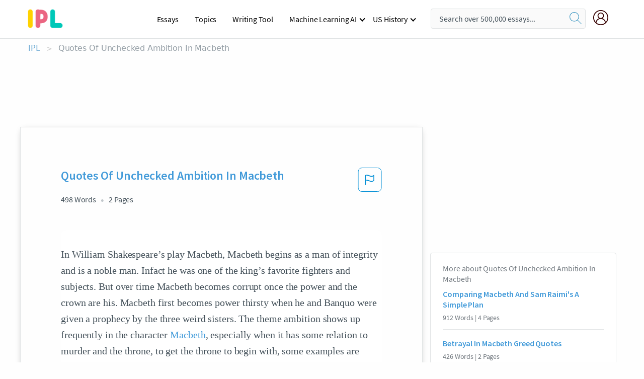

--- FILE ---
content_type: text/html; charset=UTF-8
request_url: https://www.ipl.org/essay/Quotes-Of-Unchecked-Ambition-In-Macbeth-PC92ENYGZT
body_size: 2409
content:
<!DOCTYPE html>
<html lang="en">
<head>
    <meta charset="utf-8">
    <meta name="viewport" content="width=device-width, initial-scale=1">
    <title></title>
    <style>
        body {
            font-family: "Arial";
        }
    </style>
    <script type="text/javascript">
    window.awsWafCookieDomainList = ['monografias.com','cram.com','studymode.com','buenastareas.com','trabalhosfeitos.com','etudier.com','studentbrands.com','ipl.org','123helpme.com','termpaperwarehouse.com'];
    window.gokuProps = {
"key":"AQIDAHjcYu/GjX+QlghicBgQ/7bFaQZ+m5FKCMDnO+vTbNg96AH/fBFvfaA7K+1KaCan9LfqAAAAfjB8BgkqhkiG9w0BBwagbzBtAgEAMGgGCSqGSIb3DQEHATAeBglghkgBZQMEAS4wEQQMC0MccU5LrjWeBYrCAgEQgDs9i1wajYjyIVjI2IzdrlZ4K2f21dKYEHUFtx2cjX7w+A575drMLSELMlZIz+Gywfe6XhEbXsw2JTDb0A==",
          "iv":"EkQVVQFPrgAABqgp",
          "context":"xZdqesFbr5McSleWG50g3C9CEfTNE6kLPvI4YQ8ioBdJTXOGh+XQ4D5x+J1bt69KeCRRO4rnxtwZkkQIOvZaFvUvfnkgvPPR4DOoxpn2z4TpjgOMRfsSEB4I/Y6+rDDqkdAOpn/XutxHRrXb0PKJzjiZZvSSp4v0FmmcnaOhqwwLH3Hx6FghPNfssPdNnGM+6f7PqhQDyllje0xWJvtrg6wUiPnzvjwhoxjczW+FFZUkvkhqiUORhBeoZrNnhs0/oSHcrhFuOp8THPVQjY+hbcQMhyQaj1oOrndHhLItQIGH0/jyJCAbHFd0kLU6ZZiSjrNPCEI43o9DUFZuQzY3huubRWT9KJ2fv0CzZeILse0wXJ37sK7ABrMqL92Wwjzv6BN6vKQ7DaOpFu/vixzSDSSdk1GIWp8Yse9kDrGx84iJCr5MG/jXrRvGm9gqVVJXKWEiEtFM+AVSoOWVYqTvwz0z6coV90twYelXn90aOARmyuVfvfWEnm5TAICldhIVcEL5wjeEnUAKKgAjG5iRuB8CWgqOC25w0FwSNBctzz8mfk+qXsgh33gbEXEXS9AJDoxfGV/GwpUImrKBrW1Yt3f4vxpCow6kCKdPB6bikQ+Fey5eaVJIRj5UieUuCsagt92tSY2SN70LZXrp9oEn7lt1dtXscmuQbm5mxU1L0Ao/FJd7IJmlJ+Jem1oKBGjFwAIhwKeax+yrOKtWjRSVZjYp7QeDWRlG7WLEpmW0GddMRbxWOWuBwsYGaCuADKrCsa9g3LN30zMNVwYE8VGHhBdKg5eLm/128Kn6og=="
};
    </script>
    <script src="https://ab840a5abf4d.9b6e7044.us-east-2.token.awswaf.com/ab840a5abf4d/b0f70ab89207/49b6e89255bb/challenge.js"></script>
</head>
<body>
    <div id="challenge-container"></div>
    <script type="text/javascript">
        AwsWafIntegration.saveReferrer();
        AwsWafIntegration.checkForceRefresh().then((forceRefresh) => {
            if (forceRefresh) {
                AwsWafIntegration.forceRefreshToken().then(() => {
                    window.location.reload(true);
                });
            } else {
                AwsWafIntegration.getToken().then(() => {
                    window.location.reload(true);
                });
            }
        });
    </script>
    <noscript>
        <h1>JavaScript is disabled</h1>
        In order to continue, we need to verify that you're not a robot.
        This requires JavaScript. Enable JavaScript and then reload the page.
    </noscript>
</body>
</html>

--- FILE ---
content_type: text/html; charset=utf-8
request_url: https://www.ipl.org/essay/Quotes-Of-Unchecked-Ambition-In-Macbeth-PC92ENYGZT
body_size: 23151
content:
<!DOCTYPE html><html lang="en"><head><meta charSet="utf-8"/><meta name="viewport" content="width=device-width, initial-scale=1"/><link rel="preload" as="image" href="//assets.ipl.org/1.17/images/logos/ipl/logo-ipl.png"/><link rel="preload" as="image" href="//assets.ipl.org/1.17/images/icons/ipl/magnifying-glass.svg"/><link rel="preload" as="image" href="//assets.ipl.org/1.17/images/icons/user.png"/><link rel="preload" as="image" href="//assets.ipl.org/1.17/images/exitIntentModal/bulb.png"/><link rel="preload" as="image" href="//assets.ipl.org/1.17/images/exitIntentModal/close.png"/><link rel="preload" as="image" href="//assets.ipl.org/1.17/images/exitIntentModal/shield.png"/><link rel="preload" as="image" href="//assets.ipl.org/1.17/images/others/search.png"/><link rel="preload" as="image" href="//assets.ipl.org/1.17/images/exitIntentModal/search.png"/><link rel="stylesheet" href="/_next/static/css/275ed64cc4367444.css" data-precedence="next"/><link rel="stylesheet" href="/_next/static/css/d1010e730fb921b1.css" data-precedence="next"/><link rel="stylesheet" href="/_next/static/css/8584ffabdd5f8c16.css" data-precedence="next"/><link rel="stylesheet" href="/_next/static/css/9c19318485a4db35.css" data-precedence="next"/><link rel="stylesheet" href="/_next/static/css/bd5e8bc2e7c36d97.css" data-precedence="next"/><link rel="stylesheet" href="/_next/static/css/e4dccb509d93907a.css" data-precedence="next"/><link rel="preload" as="script" fetchPriority="low" href="/_next/static/chunks/webpack-417f1a94d57302c0.js"/><script src="/_next/static/chunks/fd9d1056-4b62698693dbfabc.js" async=""></script><script src="/_next/static/chunks/8762-8ad353e02bc2af3c.js" async=""></script><script src="/_next/static/chunks/main-app-f4796c898d921638.js" async=""></script><script src="/_next/static/chunks/3ff803c2-f0f7edafd4775fbe.js" async=""></script><script src="/_next/static/chunks/app/(essay)/essay/%5Bslug%5D/error-53b2f000131f2229.js" async=""></script><script src="/_next/static/chunks/app/(essay)/essay/%5Bslug%5D/not-found-d879a0942c99821b.js" async=""></script><script src="/_next/static/chunks/app/(essay)/error-69dfc0ff013e5bf5.js" async=""></script><script src="/_next/static/chunks/app/(essay)/essay/%5Bslug%5D/page-fe7c03fe3daa5a0f.js" async=""></script><script src="/_next/static/chunks/app/error-244b34cbf9e834f0.js" async=""></script><script src="/_next/static/chunks/4977-dce6ba04846f9cff.js" async=""></script><script src="/_next/static/chunks/app/layout-2040570caa53cf2f.js" async=""></script><script src="/_next/static/chunks/app/global-error-27218bf9570c0318.js" async=""></script><link rel="preload" href="https://cdn.cookielaw.org/consent/b0cd8d85-662e-4e9b-8eaf-21bfeb56b3d5/OtAutoBlock.js" as="script"/><link rel="preload" href="https://www.ipl.org/s/react-users-frontend/js/ruf-version.js" as="script"/><link rel="preload" href="/s2/js/funnel-client.js" as="script"/><link rel="preload" href="/s2/js/exitintent/exitintent.min.js" as="script"/><title>Quotes Of Unchecked Ambition In Macbeth | ipl.org</title><meta name="description" content="In William Shakespeare’s play Macbeth, Macbeth begins as a man of integrity and is a noble man. Infact he was one of the king’s favorite fighters and..."/><link rel="canonical" href="https://www.ipl.org/essay/Quotes-Of-Unchecked-Ambition-In-Macbeth-PC92ENYGZT"/><meta name="next-size-adjust"/><script src="/_next/static/chunks/polyfills-42372ed130431b0a.js" noModule=""></script></head><body class="__className_e8ce0c"><script>(self.__next_s=self.__next_s||[]).push(["https://cdn.cookielaw.org/consent/b0cd8d85-662e-4e9b-8eaf-21bfeb56b3d5/OtAutoBlock.js",{}])</script><noscript><iframe src="//www.googletagmanager.com/ns.html?id=GTM-T86F369" height="0" width="0" style="display:none;visibility:hidden"></iframe></noscript><div class="flex flex-col justify-around min-h-[100vh]"><header class="header-splat"><div class="row header-row"><div class="columns large-1 medium-1 small-4 header-splat__columns mobile-flex"><label for="drop" class="nav-toggle"><span></span></label><a href="/" aria-label="ipl-logo-bg" class="show-for-large display-inline-block vert-align-middle full-height"><div class="header-splat__logo-container" style="background-image:url(//assets.ipl.org/1.17/images/logos/ipl/logo-ipl.png)"></div></a><div class="hide-for-large-up display-inline-block vert-align-middle full-height"><a href="/" class="cursorPointer" aria-label="ipl-logo"><img class="vert-center no-material-style" src="//assets.ipl.org/1.17/images/logos/ipl/logo-ipl.png" width="70" height="35" alt="ipl-logo"/></a></div></div><div class="columns large-6 medium-5 small-4 full-height header-navbar" style="visibility:hidden;width:180%!important"><div class="nav-container"><nav><input type="checkbox" id="drop"/><ul class="menu"><li><a href="/writing">Essays</a></li><li><a href="/topics">Topics</a></li><li><a href="/editor">Writing Tool</a></li><li><a href="/div/machine-learning-ai/">Machine Learning AI</a><input type="checkbox" id="drop-2"/><ul><li class="bordered"><a href="/div/chatgpt/">ChatGPT</a></li></ul></li><li><a href="#">US History</a><input type="checkbox" id="drop-2"/><ul><li class="bordered"><a href="/div/potus/">Presidents of the United States</a><input type="checkbox" id="drop-3"/><ul><li><a href="/div/potus/jrbiden.html ">Joseph Robinette Biden</a></li><li><a href="/div/potus/djtrump.html ">Donald Trump</a></li><li><a href="/div/potus/bhobama.html ">Barack Obama</a></li></ul></li><li class="bordered"><a href="/div/stateknow">US States</a><input type="checkbox" id="drop-4"/><ul><li><a href="/div/stateknow/popchart.html ">States Ranked by Size &amp; Population</a></li><li><a href="/div/stateknow/dates.html">States Ranked by Date</a></li></ul></li></ul></li></ul></nav></div></div><div class="columns large-12 medium-12 small-4 header-splat__search-box-container"><div class="d-flex"><div class="search-box header-splat__search-box header-splat__search-box--low search-box z-index-2" id="header__search-box"><form class="toggle-trigger" action="https://www.ipl.org/search" method="GET"><input type="text" class="search-box__input search-box__input--splat-header search-box__input--gray-bg " placeholder="Search over 500,000 essays..." name="query"/><button class="search-box__button search-box__button--splat-header" type="submit" aria-label="search"><div class="search-box__svg-cont"><img class="search-box__svg search-box__svg-middle no-material-style" src="//assets.ipl.org/1.17/images/icons/ipl/magnifying-glass.svg" alt="search" width="24px" height="24px"/></div></button></form></div><div class="header-splat__columns align-right user-account"><div class="header-splat__search-toggle-container" style="right:5rem"><i class="weight-500 icon icon-ui-24-search header-splat__icon-ui-24-search-toggle" id="header-splat__icon-ui-24-search-toggle"></i></div><a href="/dashboard" rel="nofollow" aria-label="My Account"><div class="burger full-height vert-align-middle display-inline-block cursorPointer position-relative"><div class="vert-center"><img class="no-material-style" width="30" height="30" src="//assets.ipl.org/1.17/images/icons/user.png" alt="user-icon"/></div></div></a></div></div></div></div></header><div class="ipl-main-container"><script data-ot-ignore="true" type="application/ld+json">
      {
        "@context": "https://schema.org",
        "@type": "Article",
        "headline": "Quotes Of Unchecked Ambition In Macbeth",
        "image": "//assets.ipl.org/1.17/images/logos/ipl/logo-ipl.png",
        "datePublished": "2021-02-12T17:52:37.000Z",
        "dateModified": "2021-02-19T12:05:24.000Z",
        "author": {
          "@type": "Organization",
          "name": "ipl.org"
        },
        "description": "In William Shakespeare’s play Macbeth, Macbeth begins as a man of integrity and is a noble man. Infact he was one of the king’s favorite fighters and...",
        "isAccessibleForFree": "False",
        "hasPart":
          {
          "@type": "WebPage",
          "isAccessibleForFree": "False",
          "cssSelector" : ".paywall"
          }
      }
    </script><script>(self.__next_s=self.__next_s||[]).push([0,{"data-ot-ignore":true,"children":"window.dataLayer = window.dataLayer || [];\n        dataLayer.push({ \"environment\": \"production\" });\ndataLayer.push({ \"ga_enable_tracking\": \"true\" });\ndataLayer.push({ \"version\": \"1.0.27\" });\ndataLayer.push({ \"source_site_id\": 32 });\n","id":"envScript"}])</script><div class="row"><nav aria-label="breadcrumb" class="w-max"><ol aria-label="Breadcrumbs:" role="navigation" class="flex flex-wrap items-center w-full bg-opacity-60 py-2 px-4 rounded-md breadcrumbs justify-start bg-white"><li class="flex items-center text-blue-gray-900 antialiased font-sans text-sm font-normal leading-normal cursor-pointer transition-colors duration-300 hover:text-light-blue-500"><a href="/" class="opacity-60">IPL</a><span class="text-blue-gray-500 text-sm antialiased font-sans font-normal leading-normal mx-2 pointer-events-none select-none">&gt;</span></li><li class="flex items-center text-blue-gray-900 antialiased font-sans text-sm font-normal leading-normal cursor-pointer transition-colors duration-300 hover:text-light-blue-500"><span class="ash-gray capitalize">Quotes Of Unchecked Ambition In Macbeth</span></li></ol></nav></div><div id="essay_ad_top"></div><div id="exit-intent-modal" class="display-none"><div class="modal_container"><div class="main_exit-intent-modal"><div class="modal-union"><div class="polygon-icon"><img class="polygon" src="data:image/svg+xml,%3csvg%20width=&#x27;13&#x27;%20height=&#x27;22&#x27;%20viewBox=&#x27;0%200%2013%2022&#x27;%20fill=&#x27;none&#x27;%20xmlns=&#x27;http://www.w3.org/2000/svg&#x27;%3e%3cpath%20d=&#x27;M12.1404%2010.8799L0.140427%200.487579L0.140427%2021.2722L12.1404%2010.8799Z&#x27;%20fill=&#x27;%230280BE&#x27;/%3e%3c/svg%3e" alt="right-arrow"/></div><div class="main-frame-content"><div class="bulb"><img class="bulb-icon" src="//assets.ipl.org/1.17/images/exitIntentModal/bulb.png" alt="bulb-icon"/></div><div class="content"><h5 class="hading-tag">Wait a second!</h5><p class="description">More handpicked essays just for you.</p></div></div></div><div class="essay-modal-container"><div class="close-modal"><img class="close-icon" src="//assets.ipl.org/1.17/images/exitIntentModal/close.png" alt="close-icon"/></div><div class="essay-container"><div class="essay-content"><div class="vertical_line"></div><div class="box_content"><div class="essay-heading"><p class="title">Character analysis of macbeth</p></div><div class="essay-link"><a href="/essay/Literary-Analysis-Of-Macbeth-F3GCDXHEACF6" class="button mobile_button">Read ESSAY 1</a></div></div></div><div class="essay-content"><div class="vertical_line"></div><div class="box_content"><div class="essay-heading"><p class="title">Macbeth character study</p></div><div class="essay-link"><a href="/essay/Macbeth-Character-Analysis-FKTX8MHEAJP6" class="button mobile_button">Read ESSAY 2</a></div></div></div><div class="essay-content"><div class="vertical_line"></div><div class="box_content"><div class="essay-heading"><p class="title">Macbeth character study</p></div><div class="essay-link"><a href="/essay/Lady-Macbeth-Character-Analysis-PK9F9T74ACFR" class="button mobile_button">Read ESSAY 3</a></div></div></div></div><div class="essay display-none" modal-attribute="modal-2 modal-3"><div class="essay_content"><div class="shield"><img class="shield-icon" src="//assets.ipl.org/1.17/images/exitIntentModal/shield.png" alt="shield-img"/></div><p class="essay-descriptions"><strong>Don’t take our word for it </strong>- see why 10 million students trust us with their essay needs.</p></div><div class="trial-button display-none" modal-attribute="modal-2"><a href="https://www.ipl.org/plans" class="trial_button">Start your <span>$7 for 7 days</span> trial now!</a></div><form id="search" modal-attribute="modal-3" class="display-none" action="/search"><div class="input-search-box"><img class="input-search-icon" src="//assets.ipl.org/1.17/images/others/search.png" alt="search-img"/><input type="text" id="search-input" placeholder="Search for essays, topics or keywords…" name="query"/></div><button id="search-button"><img class="search-icon" src="//assets.ipl.org/1.17/images/exitIntentModal/search.png" alt="search-img"/><span>FIND MY ESSAY</span></button></form></div></div></div></div></div><div class="row essay-preview-block "><div class="columns large-8 paper-container paper-container--with-sidebar position-relative border-box-shadow margin-4 paper-container--with-sidebar"><div class="position-relative margin-4 text-xl"><div class="popup-funnel-modal" id="DivFunnelModal"></div><div id="essay-body-heading-details"><div class="flex justify-between"><h1 style="color:#419ad9" class="weight-700 heading-m heading-font">Quotes Of Unchecked Ambition In Macbeth</h1><button class="bg-transparent border-0 content-flag-color p-0 m-0 h-[49px] w-[48px] shadow-none outline-0 font-normal hover:shadow-none hover:outline-0 focus:shadow-none focus:outline-0"><svg width="48" height="49" viewBox="0 0 48 49" fill="none" xmlns="http://www.w3.org/2000/svg"><rect x="1" y="0.5" width="46" height="47.0413" rx="7.5" stroke="currentcolor"></rect><path d="M16.1668 34.0413H14.5V15.2062L14.9167 14.9561C17.667 13.206 20.2506 14.2061 22.7508 15.2062C25.5844 16.3729 28.168 17.373 31.5017 14.9561L32.8351 14.0394V26.1239L32.5018 26.3739C28.418 29.3742 25.0844 28.0408 22.0841 26.7906C19.9172 25.9572 18.0837 25.2071 16.1668 26.1239V34.0413ZM18.0837 24.0404C19.6672 24.0404 21.2507 24.6238 22.7508 25.2905C25.4177 26.3739 28.0013 27.374 31.1683 25.2905V17.2064C27.668 19.0399 24.751 17.8731 22.0841 16.7897C19.9172 15.9562 18.0837 15.2062 16.1668 16.1229V24.2904C16.8336 24.1237 17.417 24.0404 18.0837 24.0404Z" fill="currentcolor"></path></svg></button></div><div class="essay-details mb-12 text-base"><span class="text-m">498<!-- --> Words</span><span class="text-m">2<!-- --> Pages</span></div></div><div style="color:#435059" class="relative flex flex-col bg-clip-border rounded-xl bg-white text-gray-700 paper-holder p-0 shadow-none"> <article class="text-l document__body padding-top-2 white-space--break-spaces break-word source-serif "><span className="document__preview text-l source-serif" key=0><p>In William Shakespeare’s play Macbeth, Macbeth begins as a man of integrity and is a noble man. Infact he was one of the king’s favorite fighters and subjects. But over time Macbeth becomes corrupt once the power and the crown are his. Macbeth first becomes power thirsty when he and Banquo were given a prophecy by the three weird sisters. The theme ambition shows up frequently in the character <a href='/topics/Macbeth' class='brand-secondary'>Macbeth</a>, especially when it has some relation to murder and the throne, to get the throne to begin with, some examples are when he killed <a href='/topics/king-duncan' class='brand-secondary'>King Duncan</a>, Macduff’s family and <a href='/topics/banquo' class='brand-secondary'>Banquo</a>, to keep the throne.<br />
The one of the first major times theme of unchecked ambition is seen is the first time that a murder occurs that deals with the throne. That first time it is seen is when Macbeth and Lady Macbeth murder King Duncan. The reason of how that was related to the throne should be obvious since his name was King Duncan. He was the king before Macbeth was given the throne. Macbeth was not in line for the throne though. The reason he got the throne was because King Duncan’s sons were feared for their lives and people were accusing them of committing murder because they both fled after their father was murdered. <br />
When Banquo was murdered was the second major time that we saw Macbeth’s unchecked ambition. The reason for murdering<a data-fulldoc=/document/PC92ENYGZT class="document__middle white-space--normal source-serif text-l" rel="nofollow" style="cursor:pointer;white-space: normal;">
      <i>&hellip;show more content&hellip;</i>
   </a></p></span><span className="document__preview text-l source-serif" key=1><p class='text-ellipsis-after'>The people killed were his wife, Lady Macduff, and his son. This was supposed to be the murder of Macduff rather than his family. The reason he killed his family is simply because Macduff was not there. The witches showed Macbeth three apparitions and one of them told him to beware of Macduff. After the first apparition, who told him to beware of Macduff, Macbeth planned to kill Macduff. After Macbeth had seen all three apparitions he was told the news about Macduff fleeing Scotland towards England to find Malcolm. After he was aware of the leaving he decided he would just kill his family</p></span></article></div><div class="paper__gradient paper__gradient--bottom"></div><div class="center paper__cta"><a id="ShowMoreButton" class="button text-m" data-fulldoc="/document/PC92ENYGZT">Show More</a></div></div><div id="essay_ad_related"></div><div><div class="paper--related-separator"><span class="paper--related-separator-word">Related</span></div><section><div class="paper paper--related"><div id="essay-body-heading-details"><div class=""><a href="/essay/Comparing-Macbeth-And-Sam-Raimis-A-Simple-FCZNCQUUZT"><h2 style="color:#419ad9" class="weight-700 heading-m heading-font">Comparing Macbeth And Sam Raimi&#x27;s A Simple Plan</h2></a></div><div class="paper--related__details"><span class="text-m">912<!-- --> Words</span> | <span class="text-m">4<!-- --> Pages</span></div></div><p class="m-0 text-l source-serif break-word text-ellipsis-after" style="color:#435059">To continue his family’s name but also assuring he has a lot of power he had to kill King Duncan as shown in Act 2 Scene 1 lines 33-35 Macbeth says “Is this a dagger which I see before me, the handle toward my hand?” this was when he was on his way to murder Duncan. Macbeth also had to murder his companion Banquo and others to keep his ambition going.</p><div class="paper__gradient paper__gradient--bottom"></div><div class="center paper__cta"><a class="button text-m" href="/essay/Comparing-Macbeth-And-Sam-Raimis-A-Simple-FCZNCQUUZT">Read More</a></div></div><div class="paper paper--related"><div id="essay-body-heading-details"><div class=""><a href="/essay/Betrayal-In-Macbeth-Greed-Quotes-1C726417D3F01ABE"><h2 style="color:#419ad9" class="weight-700 heading-m heading-font">Betrayal In Macbeth Greed Quotes</h2></a></div><div class="paper--related__details"><span class="text-m">426<!-- --> Words</span> | <span class="text-m">2<!-- --> Pages</span></div></div><p class="m-0 text-l source-serif break-word text-ellipsis-after" style="color:#435059">Greed and jealousy live inside everyone, but one must refrain from these thoughts to prevent self destruction. In William Shakespeare's Elizabethan era Tragedy Macbeth, Shakespeare uses betrayal as a vehicle for obtaining power for selfish means, and illustrates the grave costs of betrayal to the individual. 

	Greed often fuels an uncontrolled lust for power. Shakespeare reveals the extent of Macbeth’s greed when Macbeth's first thought regarding the witches prophecy stir thoughts of murder: “ My thought, whose murder yet is but fantastical”(I.iii.152).  Most individuals do not think one should murder someone to obtain what you desire.</p><div class="paper__gradient paper__gradient--bottom"></div><div class="center paper__cta"><a class="button text-m" href="/essay/Betrayal-In-Macbeth-Greed-Quotes-1C726417D3F01ABE">Read More</a></div></div><div class="paper paper--related"><div id="essay-body-heading-details"><div class=""><a href="/essay/Macbeth-Corruption-Quotes-PJJCDS3RDAM"><h2 style="color:#419ad9" class="weight-700 heading-m heading-font">Macbeth Corruption Quotes</h2></a></div><div class="paper--related__details"><span class="text-m">359<!-- --> Words</span> | <span class="text-m">2<!-- --> Pages</span></div></div><p class="m-0 text-l source-serif break-word text-ellipsis-after" style="color:#435059">When ambition is overlooked, it has the ability to become extremely dangerous. Macbeth from Shakespeare is a clear example of this. As he rises to power, he becomes more and more of a threat to those around him, killing those he was once loyal to. Destruction when ambition goes unchecked is present throughout the play because of Macbeth’s strong desires that ultimately lead to the deaths of Duncan, Banquo, and nearly Macduff.
 The death of Duncan was the first corrupt act stemming from Macbeth’s ambition.</p><div class="paper__gradient paper__gradient--bottom"></div><div class="center paper__cta"><a class="button text-m" href="/essay/Macbeth-Corruption-Quotes-PJJCDS3RDAM">Read More</a></div></div><div class="paper paper--related"><div id="essay-body-heading-details"><div class=""><a href="/essay/How-Does-Shakespeare-Present-Ambition-In-Macbeth-FJHJEDSTUZT"><h2 style="color:#419ad9" class="weight-700 heading-m heading-font">How Does Shakespeare Present Ambition In Macbeth</h2></a></div><div class="paper--related__details"><span class="text-m">481<!-- --> Words</span> | <span class="text-m">2<!-- --> Pages</span></div></div><p class="m-0 text-l source-serif break-word text-ellipsis-after" style="color:#435059">Shakespeare presents the theme of ambition in Macbeth. Ambition is a strong desire to do or achieve something, ambition can also be presented in a positive and negative way. Shakespeare presents ambition in a negative way through some characters who are Macbeth, Lady Macbeth and King Duncan. The reason these characters present ambition in a negative way is because they end up dying. Ambition is also present in a positive way through some characters who are Macduff, Witches and Malcolm these are the characters who survive in the play showing that you can be ambitious but not too ambitious.</p><div class="paper__gradient paper__gradient--bottom"></div><div class="center paper__cta"><a class="button text-m" href="/essay/How-Does-Shakespeare-Present-Ambition-In-Macbeth-FJHJEDSTUZT">Read More</a></div></div><div class="paper paper--related"><div id="essay-body-heading-details"><div class=""><a href="/essay/Greed-Quotes-In-Macbeth-F3GRACPH4SCP6"><h2 style="color:#419ad9" class="weight-700 heading-m heading-font">Greed Quotes In Macbeth</h2></a></div><div class="paper--related__details"><span class="text-m">1313<!-- --> Words</span> | <span class="text-m">6<!-- --> Pages</span></div></div><p class="m-0 text-l source-serif break-word text-ellipsis-after" style="color:#435059">Both greed and power, if not controlled, can lead to destruction. Throughout William Shakespeare’s play Macbeth, Shakespeare uses both characters Macbeth and Lady Macbeth to demonstrate how ambition can change one’s personal relationships. As in the beginning of Act 1, Scene 7 Macbeth and Lady Macbeth do not share the same ambition, and it is because of this that their relationship lacks love and affection however through the use of persuasion and other means, Lady Macbeth is able to get Macbeth to pursue her ambition. This not only changes their relationship drastically but it also changes Macbeth’s attitude towards ambition. Throughout the play, Shakespeare shows us through Macbeth, the possibility for ambition to eventually turn into greed and how the lust for power may corrupt us.</p><div class="paper__gradient paper__gradient--bottom"></div><div class="center paper__cta"><a class="button text-m" href="/essay/Greed-Quotes-In-Macbeth-F3GRACPH4SCP6">Read More</a></div></div><div class="paper paper--related"><div id="essay-body-heading-details"><div class=""><a href="/essay/Banquos-Motivation-In-Macbeth-30711BEE14511082"><h2 style="color:#419ad9" class="weight-700 heading-m heading-font">Banquo&#x27;s Motivation In Macbeth</h2></a></div><div class="paper--related__details"><span class="text-m">603<!-- --> Words</span> | <span class="text-m">3<!-- --> Pages</span></div></div><p class="m-0 text-l source-serif break-word text-ellipsis-after" style="color:#435059">However the three bearded women also tell Macbeth “Thou shalt get kings, though thou be none/ So all hail, Macbeth and Banquo!” (1.3.47)  which causes him and Banquo to talk about their credibility and wonder about their paradoxical statements. Duncan appointing his son as the next king is what leads Macbeth to fan the flame of his ambition and “fulfill” the prophecy of the weird sisters. He even goes on to say I have no spur/ To prick the sides of my intent,/ but only vaulting ambition,/</p><div class="paper__gradient paper__gradient--bottom"></div><div class="center paper__cta"><a class="button text-m" href="/essay/Banquos-Motivation-In-Macbeth-30711BEE14511082">Read More</a></div></div><div class="paper paper--related"><div id="essay-body-heading-details"><div class=""><a href="/essay/Examples-Of-Ambition-In-Macbeth-A0DAFDA2BA575EAD"><h2 style="color:#419ad9" class="weight-700 heading-m heading-font">Examples Of Ambition In Macbeth</h2></a></div><div class="paper--related__details"><span class="text-m">450<!-- --> Words</span> | <span class="text-m">2<!-- --> Pages</span></div></div><p class="m-0 text-l source-serif break-word text-ellipsis-after" style="color:#435059">We can see many different ways of ambition today; in Macbeth having ambition for the throne, people in our day-to-day life. 
	 As Macbeth is running for the throne, he stops at nothing until he gets what he wants. In Macbeth, because of ambition, we see him go through transgressive behavior, and irrational decisions, and we see Macbeth sacrifice his character. Act 3 scene I, line 65</p><div class="paper__gradient paper__gradient--bottom"></div><div class="center paper__cta"><a class="button text-m" href="/essay/Examples-Of-Ambition-In-Macbeth-A0DAFDA2BA575EAD">Read More</a></div></div><div class="paper paper--related"><div id="essay-body-heading-details"><div class=""><a href="/essay/Who-Was-Responsible-For-Macbeths-Downfall-FCHVE3MUYT"><h2 style="color:#419ad9" class="weight-700 heading-m heading-font">Who Was Responsible For Macbeth&#x27;s Downfall</h2></a></div><div class="paper--related__details"><span class="text-m">362<!-- --> Words</span> | <span class="text-m">2<!-- --> Pages</span></div></div><p class="m-0 text-l source-serif break-word text-ellipsis-after" style="color:#435059">“He has kill'd me, mother: Run away, I pray you!” This drives Macduff to take revenge by killing Macbeth fulfilling the prophecy and ending Macbeth’s life. If Macbeth did not have so much ambition, he would not have visited the witches or even try to kill Macduff’s family. 
 These two events demonstrate how Macbeth’s great ambition resulted in his downfall.</p><div class="paper__gradient paper__gradient--bottom"></div><div class="center paper__cta"><a class="button text-m" href="/essay/Who-Was-Responsible-For-Macbeths-Downfall-FCHVE3MUYT">Read More</a></div></div><div class="paper paper--related"><div id="essay-body-heading-details"><div class=""><a href="/essay/Examples-Of-Ambition-In-Macbeth-D900210D42A16095"><h2 style="color:#419ad9" class="weight-700 heading-m heading-font">Examples Of Ambition In Macbeth</h2></a></div><div class="paper--related__details"><span class="text-m">580<!-- --> Words</span> | <span class="text-m">3<!-- --> Pages</span></div></div><p class="m-0 text-l source-serif break-word text-ellipsis-after" style="color:#435059">Ambition is defined as a strong desire to achieve and Macbeth is a perfect example of ambition. 
Macbeth’s ambition started at the beginning of the play when three witches told him his prophecy about him becoming king and a thane. Of course, Macbeth is skeptical about it and did not believe the prophecies but after the prophecy</p><div class="paper__gradient paper__gradient--bottom"></div><div class="center paper__cta"><a class="button text-m" href="/essay/Examples-Of-Ambition-In-Macbeth-D900210D42A16095">Read More</a></div></div><div class="paper paper--related"><div id="essay-body-heading-details"><div class=""><a href="/essay/Macbeths-Ambition-Essay-CC66057C76859BC0"><h2 style="color:#419ad9" class="weight-700 heading-m heading-font">Macbeth&#x27;s Ambition Essay</h2></a></div><div class="paper--related__details"><span class="text-m">1244<!-- --> Words</span> | <span class="text-m">5<!-- --> Pages</span></div></div><p class="m-0 text-l source-serif break-word text-ellipsis-after" style="color:#435059">Ambition is a powerful trait which can drive an individual to greatness; however, one must be careful not to let their ambition drive them so far that they end up falling over an edge. In the play Macbeth, by William Shakespeare, the protagonist, Macbeth, allows his ambition to control him to such an extent, that he loses sight of what is right and wrong. Macbeth's ambition of becoming king blinds his moral compass, and leads him into a spiral of committing evil after evil. Macbeth's ambition, which is often cited as his hamartia, significantly deteriorates his mental stability, which is evident from his indecisiveness, immoral judgements, and guilty conscience. 
</p><div class="paper__gradient paper__gradient--bottom"></div><div class="center paper__cta"><a class="button text-m" href="/essay/Macbeths-Ambition-Essay-CC66057C76859BC0">Read More</a></div></div><div class="paper paper--related"><div id="essay-body-heading-details"><div class=""><a href="/essay/Macbeth-Persuasive-Speech-PJGZ7R4GYT"><h2 style="color:#419ad9" class="weight-700 heading-m heading-font">Causes And Effects Of Macbeth</h2></a></div><div class="paper--related__details"><span class="text-m">452<!-- --> Words</span> | <span class="text-m">2<!-- --> Pages</span></div></div><p class="m-0 text-l source-serif break-word text-ellipsis-after" style="color:#435059">Macbeth was working toward being the king of Scotland in the beginning after meeting the three wired sisters. And being told that he was king to be, so it inspired him to do anything that he had to to become king. It did not matter the circumstances he would do it. Even if that meant killing his best friend. He down was cause by him killing Macduff’s family.</p><div class="paper__gradient paper__gradient--bottom"></div><div class="center paper__cta"><a class="button text-m" href="/essay/Macbeth-Persuasive-Speech-PJGZ7R4GYT">Read More</a></div></div><div class="paper paper--related"><div id="essay-body-heading-details"><div class=""><a href="/essay/Who-Is-Responsible-For-Death-In-Macbeth-P32LSCAK6C48R"><h2 style="color:#419ad9" class="weight-700 heading-m heading-font">Who Is Responsible For Death In Macbeth</h2></a></div><div class="paper--related__details"><span class="text-m">1020<!-- --> Words</span> | <span class="text-m">5<!-- --> Pages</span></div></div><p class="m-0 text-l source-serif break-word text-ellipsis-after" style="color:#435059">Macbeth was always power-hungry as soon as he found out that he can kill Duncan , his first thoughts about it was “My thought, whose murder yet is but fantastical, Shakes so my single state of man ,That function is smother 'd in surmise, and nothing is but what is not.” Macbeth’s first thought after realising that he can be a king was to murder Duncan, That indicates that Macbeth always wanted to kill King Duncan to take the throne and when Lady macbeth got the letter from his husband explaining that the witches prophesied him saying that he can be a king the first thing that came in her mind was to kill Duncan and take over. She also talks about Macbeth always wanted to do it but he isn’t man enough to do this task “ Glamis thou art, and Cawdor, and shalt be ,What thou art promised.</p><div class="paper__gradient paper__gradient--bottom"></div><div class="center paper__cta"><a class="button text-m" href="/essay/Who-Is-Responsible-For-Death-In-Macbeth-P32LSCAK6C48R">Read More</a></div></div><div class="paper paper--related"><div id="essay-body-heading-details"><div class=""><a href="/essay/Ambition-In-Shakespeares-Macbeth-PC8PVKKXG"><h2 style="color:#419ad9" class="weight-700 heading-m heading-font">Ambition In Shakespeare&#x27;s Macbeth</h2></a></div><div class="paper--related__details"><span class="text-m">1015<!-- --> Words</span> | <span class="text-m">5<!-- --> Pages</span></div></div><p class="m-0 text-l source-serif break-word text-ellipsis-after" style="color:#435059">Macbeth is also a power hungry man who would do just about anything to achieve his goal of becoming King. When Macbeth first hears the prophecies from the three witches he instantly became invested with the journey to become king. Similar to Lady Macbeth, nothing was going to come between him and his potential power, “My thought, whose murder yet is but fantastical, shakes so my single state of man. That function is smother'd in surmise, and nothing is but what is not” (1.3.52-55). This quote exemplifies how Macbeth’s initial solution to becoming king was murder.</p><div class="paper__gradient paper__gradient--bottom"></div><div class="center paper__cta"><a class="button text-m" href="/essay/Ambition-In-Shakespeares-Macbeth-PC8PVKKXG">Read More</a></div></div><div class="paper paper--related"><div id="essay-body-heading-details"><div class=""><a href="/essay/Ambition-For-Power-In-Macbeth-FC8NJBUZT"><h2 style="color:#419ad9" class="weight-700 heading-m heading-font">Ambition For Power In Macbeth</h2></a></div><div class="paper--related__details"><span class="text-m">935<!-- --> Words</span> | <span class="text-m">4<!-- --> Pages</span></div></div><p class="m-0 text-l source-serif break-word text-ellipsis-after" style="color:#435059">Macbeth feels his destiny is to murder King Duncan and become the King of Scotland, which is why Macbeth promises Lady Macbeth achieve his destiny. Therefore, Macbeth’s ambition for power leads to the death of King Duncan. Moreover, Macbeth’s ambition for power triggers the massacre the ones who impede him from his pathway to the Scottish Throne. First, Macbeth has murderers kill Banquo to avoid obstructions in his plan to become the King of Scotland. Macbeth tells the three murderers hired: “…</p><div class="paper__gradient paper__gradient--bottom"></div><div class="center paper__cta"><a class="button text-m" href="/essay/Ambition-For-Power-In-Macbeth-FC8NJBUZT">Read More</a></div></div><div class="paper paper--related"><div id="essay-body-heading-details"><div class=""><a href="/essay/Unchecked-Ambition-In-Macbeth-PJSHPXE2AU"><h2 style="color:#419ad9" class="weight-700 heading-m heading-font">Unchecked Ambition In Macbeth</h2></a></div><div class="paper--related__details"><span class="text-m">1878<!-- --> Words</span> | <span class="text-m">8<!-- --> Pages</span></div></div><p class="m-0 text-l source-serif break-word text-ellipsis-after" style="color:#435059"> One clear example of unchecked ambition can be found in The Tragedy of Macbeth by William Shakespeare.  Shakespeare uses a few characters to display the dangerous nature of unchecked ambition throughout the acts of the play.   However, the main character, Macbeth, clearly shows the most.  </p><div class="paper__gradient paper__gradient--bottom"></div><div class="center paper__cta"><a class="button text-m" href="/essay/Unchecked-Ambition-In-Macbeth-PJSHPXE2AU">Read More</a></div></div></section></div></div><div><div class="columns large-4 hide-for-medium-only hide-for-small-only height-auto"><div id="essay_ad_sidebar"></div><div class="card card--sidebar-nav no-border "><div class="card--sidebar-nav__section"><h2 class="heading-xs card--sidebar-nav__heading mid-gray weight-500 margin-2">More about <!-- -->Quotes Of Unchecked Ambition In Macbeth</h2><ul class="card--sidebar-nav__list"><li id="sidebar-nav0" class="card--sidebar-nav__list-item card--sidebar-nav__list-item--separators"><a href="/essay/Comparing-Macbeth-And-Sam-Raimis-A-Simple-FCZNCQUUZT"><h3 class="card--sidebar-nav__linkg heading-xs brand-secondary weight-700">Comparing Macbeth And Sam Raimi&#x27;s A Simple Plan</h3></a><span class="text-s mid-gray margin-1 display-block">912<!-- --> Words | <!-- -->4<!-- --> Pages</span></li><li id="sidebar-nav1" class="card--sidebar-nav__list-item card--sidebar-nav__list-item--separators"><a href="/essay/Betrayal-In-Macbeth-Greed-Quotes-1C726417D3F01ABE"><h3 class="card--sidebar-nav__linkg heading-xs brand-secondary weight-700">Betrayal In Macbeth Greed Quotes</h3></a><span class="text-s mid-gray margin-1 display-block">426<!-- --> Words | <!-- -->2<!-- --> Pages</span></li><li id="sidebar-nav2" class="card--sidebar-nav__list-item card--sidebar-nav__list-item--separators"><a href="/essay/Macbeth-Corruption-Quotes-PJJCDS3RDAM"><h3 class="card--sidebar-nav__linkg heading-xs brand-secondary weight-700">Macbeth Corruption Quotes</h3></a><span class="text-s mid-gray margin-1 display-block">359<!-- --> Words | <!-- -->2<!-- --> Pages</span></li><li id="sidebar-nav3" class="card--sidebar-nav__list-item card--sidebar-nav__list-item--separators"><a href="/essay/How-Does-Shakespeare-Present-Ambition-In-Macbeth-FJHJEDSTUZT"><h3 class="card--sidebar-nav__linkg heading-xs brand-secondary weight-700">How Does Shakespeare Present Ambition In Macbeth</h3></a><span class="text-s mid-gray margin-1 display-block">481<!-- --> Words | <!-- -->2<!-- --> Pages</span></li><li id="sidebar-nav4" class="card--sidebar-nav__list-item card--sidebar-nav__list-item--separators"><a href="/essay/Greed-Quotes-In-Macbeth-F3GRACPH4SCP6"><h3 class="card--sidebar-nav__linkg heading-xs brand-secondary weight-700">Greed Quotes In Macbeth</h3></a><span class="text-s mid-gray margin-1 display-block">1313<!-- --> Words | <!-- -->6<!-- --> Pages</span></li><li id="sidebar-nav5" class="card--sidebar-nav__list-item card--sidebar-nav__list-item--separators"><a href="/essay/Banquos-Motivation-In-Macbeth-30711BEE14511082"><h3 class="card--sidebar-nav__linkg heading-xs brand-secondary weight-700">Banquo&#x27;s Motivation In Macbeth</h3></a><span class="text-s mid-gray margin-1 display-block">603<!-- --> Words | <!-- -->3<!-- --> Pages</span></li><li id="sidebar-nav6" class="card--sidebar-nav__list-item card--sidebar-nav__list-item--separators"><a href="/essay/Examples-Of-Ambition-In-Macbeth-A0DAFDA2BA575EAD"><h3 class="card--sidebar-nav__linkg heading-xs brand-secondary weight-700">Examples Of Ambition In Macbeth</h3></a><span class="text-s mid-gray margin-1 display-block">450<!-- --> Words | <!-- -->2<!-- --> Pages</span></li><li id="sidebar-nav7" class="card--sidebar-nav__list-item card--sidebar-nav__list-item--separators"><a href="/essay/Who-Was-Responsible-For-Macbeths-Downfall-FCHVE3MUYT"><h3 class="card--sidebar-nav__linkg heading-xs brand-secondary weight-700">Who Was Responsible For Macbeth&#x27;s Downfall</h3></a><span class="text-s mid-gray margin-1 display-block">362<!-- --> Words | <!-- -->2<!-- --> Pages</span></li><li id="sidebar-nav8" class="card--sidebar-nav__list-item card--sidebar-nav__list-item--separators"><a href="/essay/Examples-Of-Ambition-In-Macbeth-D900210D42A16095"><h3 class="card--sidebar-nav__linkg heading-xs brand-secondary weight-700">Examples Of Ambition In Macbeth</h3></a><span class="text-s mid-gray margin-1 display-block">580<!-- --> Words | <!-- -->3<!-- --> Pages</span></li><li id="sidebar-nav9" class="card--sidebar-nav__list-item card--sidebar-nav__list-item--separators"><a href="/essay/Macbeths-Ambition-Essay-CC66057C76859BC0"><h3 class="card--sidebar-nav__linkg heading-xs brand-secondary weight-700">Macbeth&#x27;s Ambition Essay</h3></a><span class="text-s mid-gray margin-1 display-block">1244<!-- --> Words | <!-- -->5<!-- --> Pages</span></li><li id="sidebar-nav10" class="card--sidebar-nav__list-item card--sidebar-nav__list-item--separators"><a href="/essay/Macbeth-Persuasive-Speech-PJGZ7R4GYT"><h3 class="card--sidebar-nav__linkg heading-xs brand-secondary weight-700">Causes And Effects Of Macbeth</h3></a><span class="text-s mid-gray margin-1 display-block">452<!-- --> Words | <!-- -->2<!-- --> Pages</span></li><li id="sidebar-nav11" class="card--sidebar-nav__list-item card--sidebar-nav__list-item--separators"><a href="/essay/Who-Is-Responsible-For-Death-In-Macbeth-P32LSCAK6C48R"><h3 class="card--sidebar-nav__linkg heading-xs brand-secondary weight-700">Who Is Responsible For Death In Macbeth</h3></a><span class="text-s mid-gray margin-1 display-block">1020<!-- --> Words | <!-- -->5<!-- --> Pages</span></li><li id="sidebar-nav12" class="card--sidebar-nav__list-item card--sidebar-nav__list-item--separators"><a href="/essay/Ambition-In-Shakespeares-Macbeth-PC8PVKKXG"><h3 class="card--sidebar-nav__linkg heading-xs brand-secondary weight-700">Ambition In Shakespeare&#x27;s Macbeth</h3></a><span class="text-s mid-gray margin-1 display-block">1015<!-- --> Words | <!-- -->5<!-- --> Pages</span></li><li id="sidebar-nav13" class="card--sidebar-nav__list-item card--sidebar-nav__list-item--separators"><a href="/essay/Ambition-For-Power-In-Macbeth-FC8NJBUZT"><h3 class="card--sidebar-nav__linkg heading-xs brand-secondary weight-700">Ambition For Power In Macbeth</h3></a><span class="text-s mid-gray margin-1 display-block">935<!-- --> Words | <!-- -->4<!-- --> Pages</span></li><li id="sidebar-nav14" class="card--sidebar-nav__list-item card--sidebar-nav__list-item--separators"><a href="/essay/Unchecked-Ambition-In-Macbeth-PJSHPXE2AU"><h3 class="card--sidebar-nav__linkg heading-xs brand-secondary weight-700">Unchecked Ambition In Macbeth</h3></a><span class="text-s mid-gray margin-1 display-block">1878<!-- --> Words | <!-- -->8<!-- --> Pages</span></li></ul></div></div><div id="essay_ad_sidebar_1"></div></div></div></div><div class="row columns"><section class="section no-padding padding-bottom-1 no-border--bottom "><div class="container"><div class="row padding-top-1 margin-1"><div class="small-12 columns"><h3 class="heading-m  black weight-500" id="show-related-topics-link">Related Topics</h3></div></div><div class="row" id="related-topics-container"><div class="columns large-10 columns-small-1 columns-medium-1 columns-large-2" id="popular-tags-visible"><ul><li class="tag-block__li--link margin-1"><a href="/topics/Macbeth" title="Macbeth" class="brand-secondary brand-primary--hover">Macbeth</a></li><li class="tag-block__li--link margin-1"><a href="/topics/duncan-i-of-scotland" title="Duncan I of Scotland" class="brand-secondary brand-primary--hover">Duncan I of Scotland</a></li><li class="tag-block__li--link margin-1"><a href="/topics/three-witches" title="Three Witches" class="brand-secondary brand-primary--hover">Three Witches</a></li><li class="tag-block__li--link margin-1"><a href="/topics/king-duncan" title="King Duncan" class="brand-secondary brand-primary--hover">King Duncan</a></li><li class="tag-block__li--link margin-1"><a href="/topics/william-shakespeare" title="William Shakespeare" class="brand-secondary brand-primary--hover">William Shakespeare</a></li><li class="tag-block__li--link margin-1"><a href="/topics/macbeth-of-scotland" title="Macbeth of Scotland" class="brand-secondary brand-primary--hover">Macbeth of Scotland</a></li></ul></div></div></div></section></div><a href="https://www.ipl.org/content/access" rel="nofollow"></a><div class="button--extra_container show-for-small-only "><a href="/document/PC92ENYGZT" class="button--extra">Open Document</a></div></div><footer class="section--footer bg-[#1d2226] mt-auto text-white w-full bottom-0 py-8" style="font-family:&quot;Open Sans&quot;,sans-serif"><div class="max-w-[75rem] mx-auto"><div class="mx-auto flex flex-wrap text-lg"><div class="w-full md:w-1/4 p-4 "><div class="uppercase tracking-[0.125em] font-semibold mb-4 text-base">Company</div><ul><li class="text-base leading-[1.75em]"><a class="text-[#737a80]" href="/about-us/privacy">About Us</a></li><li class="text-base leading-[1.75em]"><a class="text-[#737a80]" href="/about-us/contact">Contact</a></li></ul></div><div class="w-full md:w-1/3 p-4"><div class="uppercase tracking-[0.125em] font-semibold mb-4 text-base">Legal</div><ul><li class="text-base text-[#737a80] leading-[1.75em] undefined"><a href="https://www.learneo.com/legal/copyright-policy" target="_blank" rel="nofollow" class="text-[#737a80] ">Copyright Policy</a></li><li class="text-base text-[#737a80] leading-[1.75em] undefined"><a href="https://www.learneo.com/legal/community-guidelines" target="_blank" rel="nofollow" class="text-[#737a80] ">Community Guidelines</a></li><li class="text-base text-[#737a80] leading-[1.75em] undefined"><a href="https://www.learneo.com/legal/honor-code" target="_blank" rel="nofollow" class="text-[#737a80] ">Our Honor Code</a></li><li class="text-base text-[#737a80] leading-[1.75em] undefined"><a href="https://www.learneo.com/legal/privacy-policy" target="_blank" rel="nofollow" class="text-[#737a80] ">Privacy Policy</a></li><li class="text-base text-[#737a80] leading-[1.75em] undefined"><a href="/about-us/terms" target="_self" rel="" class="text-[#737a80] ">Service Terms</a></li><li class="text-base text-[#737a80] leading-[1.75em] cursor-pointer ot-sdk-show-settings"></li></ul></div><div class="w-full md:w-1/3 p-4 text-center flex justify-start md:justify-end"><a href="/"><img alt="Logo" loading="lazy" width="69" height="69" decoding="async" data-nimg="1" class="mx-auto md:mx-0" style="color:transparent" src="//assets.ipl.org/1.17/images/logos/ipl/logo-ipl.svg"/></a></div></div><div class="border-t text-[#737a80] border-gray-300 pt-8 md:text-left text-center"><p>Copyright © 2024 IPL.org All rights reserved.</p></div></div></footer></div><script src="/_next/static/chunks/webpack-417f1a94d57302c0.js" async=""></script><script>(self.__next_f=self.__next_f||[]).push([0]);self.__next_f.push([2,null])</script><script>self.__next_f.push([1,"1:HL[\"/_next/static/media/e4af272ccee01ff0-s.p.woff2\",\"font\",{\"crossOrigin\":\"\",\"type\":\"font/woff2\"}]\n2:HL[\"/_next/static/css/275ed64cc4367444.css\",\"style\"]\n3:HL[\"/_next/static/css/d1010e730fb921b1.css\",\"style\"]\n4:HL[\"/_next/static/css/8584ffabdd5f8c16.css\",\"style\"]\n5:HL[\"/_next/static/css/9c19318485a4db35.css\",\"style\"]\n6:HL[\"/_next/static/css/bd5e8bc2e7c36d97.css\",\"style\"]\n7:HL[\"/_next/static/css/e4dccb509d93907a.css\",\"style\"]\n"])</script><script>self.__next_f.push([1,"8:I[2846,[],\"\"]\nb:I[4707,[],\"\"]\nd:I[9631,[\"6092\",\"static/chunks/3ff803c2-f0f7edafd4775fbe.js\",\"3549\",\"static/chunks/app/(essay)/essay/%5Bslug%5D/error-53b2f000131f2229.js\"],\"default\"]\ne:I[6423,[],\"\"]\nf:I[1916,[\"6092\",\"static/chunks/3ff803c2-f0f7edafd4775fbe.js\",\"2736\",\"static/chunks/app/(essay)/essay/%5Bslug%5D/not-found-d879a0942c99821b.js\"],\"ErrorPageIPL\"]\n10:I[2154,[\"7545\",\"static/chunks/app/(essay)/error-69dfc0ff013e5bf5.js\"],\"default\"]\n11:I[8003,[\"6092\",\"static/chunks/3ff803c2-f0f7edafd4775fbe.js\",\"31\",\"static/chunks/app/(essay)/essay/%5Bslug%5D/page-fe7c03fe3daa5a0f.js\"],\"\"]\n12:I[1916,[\"6092\",\"static/chunks/3ff803c2-f0f7edafd4775fbe.js\",\"2736\",\"static/chunks/app/(essay)/essay/%5Bslug%5D/not-found-d879a0942c99821b.js\"],\"HeaderWithMenu\"]\n13:I[3490,[\"7601\",\"static/chunks/app/error-244b34cbf9e834f0.js\"],\"default\"]\n14:I[5878,[\"6092\",\"static/chunks/3ff803c2-f0f7edafd4775fbe.js\",\"4977\",\"static/chunks/4977-dce6ba04846f9cff.js\",\"3185\",\"static/chunks/app/layout-2040570caa53cf2f.js\"],\"Image\"]\n16:I[4879,[\"6470\",\"static/chunks/app/global-error-27218bf9570c0318.js\"],\"default\"]\nc:[\"slug\",\"Quotes-Of-Unchecked-Ambition-In-Macbeth-PC92ENYGZT\",\"d\"]\n17:[]\n"])</script><script>self.__next_f.push([1,"0:[\"$\",\"$L8\",null,{\"buildId\":\"LugsWnUYv2bsG1Oguf-k6\",\"assetPrefix\":\"\",\"urlParts\":[\"\",\"essay\",\"Quotes-Of-Unchecked-Ambition-In-Macbeth-PC92ENYGZT\"],\"initialTree\":[\"\",{\"children\":[\"(essay)\",{\"children\":[\"essay\",{\"children\":[[\"slug\",\"Quotes-Of-Unchecked-Ambition-In-Macbeth-PC92ENYGZT\",\"d\"],{\"children\":[\"__PAGE__\",{}]}]}]}]},\"$undefined\",\"$undefined\",true],\"initialSeedData\":[\"\",{\"children\":[\"(essay)\",{\"children\":[\"essay\",{\"children\":[[\"slug\",\"Quotes-Of-Unchecked-Ambition-In-Macbeth-PC92ENYGZT\",\"d\"],{\"children\":[\"__PAGE__\",{},[[\"$L9\",\"$La\",[[\"$\",\"link\",\"0\",{\"rel\":\"stylesheet\",\"href\":\"/_next/static/css/8584ffabdd5f8c16.css\",\"precedence\":\"next\",\"crossOrigin\":\"$undefined\"}],[\"$\",\"link\",\"1\",{\"rel\":\"stylesheet\",\"href\":\"/_next/static/css/9c19318485a4db35.css\",\"precedence\":\"next\",\"crossOrigin\":\"$undefined\"}],[\"$\",\"link\",\"2\",{\"rel\":\"stylesheet\",\"href\":\"/_next/static/css/bd5e8bc2e7c36d97.css\",\"precedence\":\"next\",\"crossOrigin\":\"$undefined\"}],[\"$\",\"link\",\"3\",{\"rel\":\"stylesheet\",\"href\":\"/_next/static/css/e4dccb509d93907a.css\",\"precedence\":\"next\",\"crossOrigin\":\"$undefined\"}]]],null],null]},[null,[\"$\",\"$Lb\",null,{\"parallelRouterKey\":\"children\",\"segmentPath\":[\"children\",\"(essay)\",\"children\",\"essay\",\"children\",\"$c\",\"children\"],\"error\":\"$d\",\"errorStyles\":[[\"$\",\"link\",\"0\",{\"rel\":\"stylesheet\",\"href\":\"/_next/static/css/9c19318485a4db35.css\",\"precedence\":\"next\",\"crossOrigin\":\"$undefined\"}],[\"$\",\"link\",\"1\",{\"rel\":\"stylesheet\",\"href\":\"/_next/static/css/bd5e8bc2e7c36d97.css\",\"precedence\":\"next\",\"crossOrigin\":\"$undefined\"}]],\"errorScripts\":[],\"template\":[\"$\",\"$Le\",null,{}],\"templateStyles\":\"$undefined\",\"templateScripts\":\"$undefined\",\"notFound\":[\"$\",\"$Lf\",null,{\"title\":\"404\",\"description\":\"The page you're looking for isn't here.\"}],\"notFoundStyles\":[[\"$\",\"link\",\"0\",{\"rel\":\"stylesheet\",\"href\":\"/_next/static/css/9c19318485a4db35.css\",\"precedence\":\"next\",\"crossOrigin\":\"$undefined\"}],[\"$\",\"link\",\"1\",{\"rel\":\"stylesheet\",\"href\":\"/_next/static/css/bd5e8bc2e7c36d97.css\",\"precedence\":\"next\",\"crossOrigin\":\"$undefined\"}]]}]],null]},[null,[\"$\",\"$Lb\",null,{\"parallelRouterKey\":\"children\",\"segmentPath\":[\"children\",\"(essay)\",\"children\",\"essay\",\"children\"],\"error\":\"$undefined\",\"errorStyles\":\"$undefined\",\"errorScripts\":\"$undefined\",\"template\":[\"$\",\"$Le\",null,{}],\"templateStyles\":\"$undefined\",\"templateScripts\":\"$undefined\",\"notFound\":\"$undefined\",\"notFoundStyles\":\"$undefined\"}]],null]},[null,[\"$\",\"$Lb\",null,{\"parallelRouterKey\":\"children\",\"segmentPath\":[\"children\",\"(essay)\",\"children\"],\"error\":\"$10\",\"errorStyles\":[[\"$\",\"link\",\"0\",{\"rel\":\"stylesheet\",\"href\":\"/_next/static/css/9c19318485a4db35.css\",\"precedence\":\"next\",\"crossOrigin\":\"$undefined\"}],[\"$\",\"link\",\"1\",{\"rel\":\"stylesheet\",\"href\":\"/_next/static/css/bd5e8bc2e7c36d97.css\",\"precedence\":\"next\",\"crossOrigin\":\"$undefined\"}]],\"errorScripts\":[],\"template\":[\"$\",\"$Le\",null,{}],\"templateStyles\":\"$undefined\",\"templateScripts\":\"$undefined\",\"notFound\":\"$undefined\",\"notFoundStyles\":\"$undefined\"}]],null]},[[[[\"$\",\"link\",\"0\",{\"rel\":\"stylesheet\",\"href\":\"/_next/static/css/275ed64cc4367444.css\",\"precedence\":\"next\",\"crossOrigin\":\"$undefined\"}],[\"$\",\"link\",\"1\",{\"rel\":\"stylesheet\",\"href\":\"/_next/static/css/d1010e730fb921b1.css\",\"precedence\":\"next\",\"crossOrigin\":\"$undefined\"}]],[\"$\",\"html\",null,{\"lang\":\"en\",\"suppressHydrationWarning\":true,\"children\":[null,[\"$\",\"body\",null,{\"className\":\"__className_e8ce0c\",\"children\":[[\"$\",\"$L11\",null,{\"src\":\"https://cdn.cookielaw.org/consent/b0cd8d85-662e-4e9b-8eaf-21bfeb56b3d5/OtAutoBlock.js\",\"strategy\":\"beforeInteractive\"}],[\"$\",\"$L11\",null,{\"data-ot-ignore\":true,\"src\":\"https://ab840a5abf4d.edge.sdk.awswaf.com/ab840a5abf4d/b0f70ab89207/challenge.compact.js\",\"defer\":true,\"strategy\":\"lazyOnload\"}],[\"$\",\"$L11\",null,{\"data-ot-ignore\":true,\"id\":\"gtmScript\",\"async\":true,\"dangerouslySetInnerHTML\":{\"__html\":\"\\n                (function(w,d,s,l,i){w[l]=w[l]||[];w[l].push(\\n                  {'gtm.start': new Date().getTime(),event:'gtm.js'}\\n                  );var f=d.getElementsByTagName(s)[0],\\n                  j=d.createElement(s),dl=l!='dataLayer'?'\u0026l='+l:'';j.setAttributeNode(d.createAttribute('data-ot-ignore'));j.setAttribute('class','optanon-category-C0001');j.async=true;j.src=\\n                  '//www.googletagmanager.com/gtm.js?id='+i+dl;f.parentNode.insertBefore(j,f);\\n                  })(window,document,'script','dataLayer','GTM-T86F369');\\n                \"}}],[\"$\",\"noscript\",null,{\"children\":[\"$\",\"iframe\",null,{\"src\":\"//www.googletagmanager.com/ns.html?id=GTM-T86F369\",\"height\":\"0\",\"width\":\"0\",\"style\":{\"display\":\"none\",\"visibility\":\"hidden\"}}]}],[\"$\",\"div\",null,{\"className\":\"flex flex-col justify-around min-h-[100vh]\",\"children\":[[\"$\",\"$L12\",null,{\"headerLogoUrl\":\"//assets.ipl.org/1.17/images/logos/ipl/logo-ipl.png\",\"headerLogoText\":\"The Research Paper Factory\",\"searchIcon\":\"//assets.ipl.org/1.17/images/icons/ipl/magnifying-glass.svg\",\"userIcon\":\"//assets.ipl.org/1.17/images/icons/user.png\",\"secureBaseUrl\":\"https://www.ipl.org\",\"searchInputPlaceholder\":\"Search over 500,000 essays...\"}],[\"$\",\"div\",null,{\"className\":\"ipl-main-container\",\"children\":[\"$\",\"$Lb\",null,{\"parallelRouterKey\":\"children\",\"segmentPath\":[\"children\"],\"error\":\"$13\",\"errorStyles\":[[\"$\",\"link\",\"0\",{\"rel\":\"stylesheet\",\"href\":\"/_next/static/css/9c19318485a4db35.css\",\"precedence\":\"next\",\"crossOrigin\":\"$undefined\"}],[\"$\",\"link\",\"1\",{\"rel\":\"stylesheet\",\"href\":\"/_next/static/css/bd5e8bc2e7c36d97.css\",\"precedence\":\"next\",\"crossOrigin\":\"$undefined\"}]],\"errorScripts\":[],\"template\":[\"$\",\"$Le\",null,{}],\"templateStyles\":\"$undefined\",\"templateScripts\":\"$undefined\",\"notFound\":[\"$\",\"div\",null,{\"className\":\"row\",\"children\":[\"$\",\"$Lf\",null,{\"title\":\"404\",\"description\":\"The page you're looking for isn't here.\"}]}],\"notFoundStyles\":[[\"$\",\"link\",\"0\",{\"rel\":\"stylesheet\",\"href\":\"/_next/static/css/9c19318485a4db35.css\",\"precedence\":\"next\",\"crossOrigin\":\"$undefined\"}],[\"$\",\"link\",\"1\",{\"rel\":\"stylesheet\",\"href\":\"/_next/static/css/bd5e8bc2e7c36d97.css\",\"precedence\":\"next\",\"crossOrigin\":\"$undefined\"}]]}]}],[\"$\",\"footer\",null,{\"className\":\"section--footer bg-[#1d2226] mt-auto text-white w-full bottom-0 py-8\",\"style\":{\"fontFamily\":\"\\\"Open Sans\\\",sans-serif\"},\"children\":[\"$\",\"div\",null,{\"className\":\"max-w-[75rem] mx-auto\",\"children\":[[\"$\",\"div\",null,{\"className\":\"mx-auto flex flex-wrap text-lg\",\"children\":[[\"$\",\"div\",null,{\"className\":\"w-full md:w-1/4 p-4 \",\"children\":[[\"$\",\"div\",null,{\"className\":\"uppercase tracking-[0.125em] font-semibold mb-4 text-base\",\"children\":\"Company\"}],[\"$\",\"ul\",null,{\"children\":[[\"$\",\"li\",\"0\",{\"className\":\"text-base leading-[1.75em]\",\"children\":[\"$\",\"a\",null,{\"className\":\"text-[#737a80]\",\"href\":\"/about-us/privacy\",\"children\":\"About Us\"}]}],[\"$\",\"li\",\"1\",{\"className\":\"text-base leading-[1.75em]\",\"children\":[\"$\",\"a\",null,{\"className\":\"text-[#737a80]\",\"href\":\"/about-us/contact\",\"children\":\"Contact\"}]}]]}]]}],[\"$\",\"div\",null,{\"className\":\"w-full md:w-1/3 p-4\",\"children\":[[\"$\",\"div\",null,{\"className\":\"uppercase tracking-[0.125em] font-semibold mb-4 text-base\",\"children\":\"Legal\"}],[\"$\",\"ul\",null,{\"children\":[[\"$\",\"li\",\"0\",{\"className\":\"text-base text-[#737a80] leading-[1.75em] undefined\",\"children\":[\"$undefined\",[\"$\",\"a\",null,{\"href\":\"https://www.learneo.com/legal/copyright-policy\",\"target\":\"_blank\",\"rel\":\"nofollow\",\"className\":\"text-[#737a80] \",\"children\":\"Copyright Policy\"}]]}],[\"$\",\"li\",\"1\",{\"className\":\"text-base text-[#737a80] leading-[1.75em] undefined\",\"children\":[\"$undefined\",[\"$\",\"a\",null,{\"href\":\"https://www.learneo.com/legal/community-guidelines\",\"target\":\"_blank\",\"rel\":\"nofollow\",\"className\":\"text-[#737a80] \",\"children\":\"Community Guidelines\"}]]}],[\"$\",\"li\",\"2\",{\"className\":\"text-base text-[#737a80] leading-[1.75em] undefined\",\"children\":[\"$undefined\",[\"$\",\"a\",null,{\"href\":\"https://www.learneo.com/legal/honor-code\",\"target\":\"_blank\",\"rel\":\"nofollow\",\"className\":\"text-[#737a80] \",\"children\":\"Our Honor Code\"}]]}],[\"$\",\"li\",\"3\",{\"className\":\"text-base text-[#737a80] leading-[1.75em] undefined\",\"children\":[\"$undefined\",[\"$\",\"a\",null,{\"href\":\"https://www.learneo.com/legal/privacy-policy\",\"target\":\"_blank\",\"rel\":\"nofollow\",\"className\":\"text-[#737a80] \",\"children\":\"Privacy Policy\"}]]}],[\"$\",\"li\",\"4\",{\"className\":\"text-base text-[#737a80] leading-[1.75em] undefined\",\"children\":[\"$undefined\",[\"$\",\"a\",null,{\"href\":\"/about-us/terms\",\"target\":\"_self\",\"rel\":\"\",\"className\":\"text-[#737a80] \",\"children\":\"Service Terms\"}]]}],[\"$\",\"li\",\"5\",{\"className\":\"text-base text-[#737a80] leading-[1.75em] cursor-pointer ot-sdk-show-settings\",\"children\":[\"$undefined\",\"$undefined\"]}]]}]]}],[\"$\",\"div\",null,{\"className\":\"w-full md:w-1/3 p-4 text-center flex justify-start md:justify-end\",\"children\":[\"$\",\"a\",null,{\"href\":\"/\",\"children\":[\"$\",\"$L14\",null,{\"src\":\"//assets.ipl.org/1.17/images/logos/ipl/logo-ipl.svg\",\"alt\":\"Logo\",\"className\":\"mx-auto md:mx-0\",\"width\":\"69\",\"height\":\"69\"}]}]}]]}],[\"$\",\"div\",null,{\"className\":\"border-t text-[#737a80] border-gray-300 pt-8 md:text-left text-center\",\"children\":[\"$\",\"p\",null,{\"children\":\"Copyright © 2024 IPL.org All rights reserved.\"}]}]]}]}]]}]]}]]}]],null],null],\"couldBeIntercepted\":false,\"initialHead\":[null,\"$L15\"],\"globalErrorComponent\":\"$16\",\"missingSlots\":\"$W17\"}]\n"])</script><script>self.__next_f.push([1,"15:[[\"$\",\"meta\",\"0\",{\"name\":\"viewport\",\"content\":\"width=device-width, initial-scale=1\"}],[\"$\",\"meta\",\"1\",{\"charSet\":\"utf-8\"}],[\"$\",\"title\",\"2\",{\"children\":\"Quotes Of Unchecked Ambition In Macbeth | ipl.org\"}],[\"$\",\"meta\",\"3\",{\"name\":\"description\",\"content\":\"In William Shakespeare’s play Macbeth, Macbeth begins as a man of integrity and is a noble man. Infact he was one of the king’s favorite fighters and...\"}],[\"$\",\"link\",\"4\",{\"rel\":\"canonical\",\"href\":\"https://www.ipl.org/essay/Quotes-Of-Unchecked-Ambition-In-Macbeth-PC92ENYGZT\"}],[\"$\",\"meta\",\"5\",{\"name\":\"next-size-adjust\"}]]\n9:null\n"])</script><script>self.__next_f.push([1,"19:I[1916,[\"6092\",\"static/chunks/3ff803c2-f0f7edafd4775fbe.js\",\"2736\",\"static/chunks/app/(essay)/essay/%5Bslug%5D/not-found-d879a0942c99821b.js\"],\"Breadcrumb\"]\n1a:I[1916,[\"6092\",\"static/chunks/3ff803c2-f0f7edafd4775fbe.js\",\"2736\",\"static/chunks/app/(essay)/essay/%5Bslug%5D/not-found-d879a0942c99821b.js\"],\"ExitIntentModal\"]\n1b:I[1916,[\"6092\",\"static/chunks/3ff803c2-f0f7edafd4775fbe.js\",\"2736\",\"static/chunks/app/(essay)/essay/%5Bslug%5D/not-found-d879a0942c99821b.js\"],\"EssayPreview_IPL\"]\n1d:I[1916,[\"6092\",\"static/chunks/3ff803c2-f0f7edafd4775fbe.js\",\"2736\",\"static/chunks/app/(essay)/essay/%5Bslug%5D/not-found-d879a0942c99821b.js\"],\"PopularDocuments\"]\n1e:I[1916,[\"6092\",\"static/chunks/3ff803c2-f0f7edafd4775fbe.js\",\"2736\",\"static/chunks/app/(essay)/essay/%5Bslug%5D/not-found-d879a0942c99821b.js\"],\"ShowMoreMobile\"]\n18:Tc99,"])</script><script>self.__next_f.push([1,"window.splatconfig = {\"PUBLIC_HOME_URL\":\"https://www.ipl.org\",\"PUBLIC_GOOGLE_RECAPTCHA_SITE_KEY\":\"6LcJq9sUAAAAAKDmmqtqyaH5tGATHGFuqmnBlQzN\",\"PUBLIC_ROUTE_SPA_HANDLER_COPYRIGHT\":\"react\",\"PUBLIC_BECKETT_WRITING_TOOL_CSS_URL\":\"//assets.ipl.org/1.17/css/ipl.writing-tool.1.17.119.min.css\",\"PUBLIC_ROUTE_SPA_HANDLER_PRIVACY\":\"react\",\"PUBLIC_SECURE_BASE_URL\":\"https://www.ipl.org\",\"PUBLIC_EXTERNAL_API_URL\":\"https://api.ipl.org\",\"PUBLIC_GOOGLE_CLIENT_ID\":\"346858971598-clpj50cm2sdl01hr9al69h2thlhtpaf9.apps.googleusercontent.com\",\"PUBLIC_FACEBOOK_APP_VERSION\":\"v12.0\",\"PUBLIC_REDIRECT_DASHBOARD_PLANS_TO_PLANS\":true,\"PUBLIC_ROUTE_SPA_HANDLER_PAYMENT\":\"react\",\"PUBLIC_SUPPORT_EMAIL\":\"support@ipl.org\",\"PUBLIC_DISPLAY_META_ROBOTS_NOINDEX\":true,\"PUBLIC_WRITING_VIEW_PLAGI_CHECK_POPUP_CONTENT_ON_EDITOR\":true,\"PUBLIC_WRITING_TOOL_FEATURE_MODEL\":\"economyModel\",\"PUBLIC_IS_OFFICIAL_PRODUCTION\":true,\"PUBLIC_SITE_NAME_SHORT\":\"ipl.org\",\"PUBLIC_CATEGORY_PAGE_APPEND_ESSAYS_TO_TITLE\":true,\"PUBLIC_ERRORS_SENTRY_SRC\":\"//32cca52e18274e35a72543aa142adab4@o133474.ingest.sentry.io/5398140\",\"PUBLIC_WRITING_TOOL_AVAILABLE\":true,\"PUBLIC_ROUTE_SPA_HANDLER_SIGNUP\":\"react\",\"PUBLIC_UPLOAD_FEATURE_ENABLED\":false,\"PUBLIC_ROUTE_SPA_HANDLER_AUTHEMAIL\":\"react\",\"PUBLIC_ROUTE_SPA_HANDLER_TERMS\":\"react\",\"PUBLIC_PICK_A_PLAN_WRITING_TOOL_TEXT\":false,\"PUBLIC_ROUTE_SPA_HANDLER_SIGNOUT\":\"react\",\"PUBLIC_NG1_TEMPLATE_URL\":\"https://s3.amazonaws.com/splat-ng1-templates/\",\"PUBLIC_GOOGLE_APP_ID\":\"954002613268-qeibh04517hjqeemj5k3ohf8461cuq6e.apps.googleusercontent.com\",\"PUBLIC_PLANS_PAGE_HEADING\":\"Writing papers doesn’t \u003ci\u003e\u003cu\u003ehave\u003c/u\u003e\u003c/i\u003e to suck.\",\"PUBLIC_WRITING_AI_DETECTION_ENABLED\":true,\"PUBLIC_GTM_CONTAINER_ID\":\"GTM-T86F369\",\"PUBLIC_UPLOAD_POPUP_EXPIRY_IN_DAYS\":\"3\",\"PUBLIC_EXTERNAL_ASSETS_URL\":\"//assets.ipl.org/1.17/\",\"PUBLIC_SITE_NAME\":\"Internet Public Library\",\"PUBLIC_NON_SECURE_BASE_URL\":\"http://www.ipl.org\",\"PUBLIC_BECKETT_CSS_FONTS_URL\":\"//assets.ipl.org/1.17/css/ipl.fonts.1.17.168.min.css\",\"PUBLIC_BECKETT_CSS_ASYNC\":true,\"PUBLIC_RECURLY_PUB_KEY\":\"ewr1-QyvayOqfGfuPzLCtW9GIxE\",\"PUBLIC_FACEBOOK_APP_ID\":\"2853094868083704\",\"PUBLIC_WRITING_TOOL_PRODUCT_NAME\":\"IPL Essay Editor\",\"PUBLIC_ONETRUST_KEY\":\"b0cd8d85-662e-4e9b-8eaf-21bfeb56b3d5\",\"PUBLIC_ROUTE_SPA_HANDLER_PAYMENTPROCESSING\":\"react\",\"PUBLIC_SITE_ID\":\"27\",\"PUBLIC_DOCUMENT_COUNT_ESTIMATE\":\"500,000\",\"PUBLIC_CONTENT_FLAGGING_SERVICE\":\"ipl\",\"PUBLIC_HTTPS_ONLY\":true,\"PUBLIC_CONTENT_FLAGGING_ENABLED\":true,\"PUBLIC_CONTENT_FLAGGING_ENDPOINT\":\"https://www.learneo.com/legal/illegal-content-notice\",\"PUBLIC_DISABLE_SETTINGS_SOCIAL_ACCOUNTS\":true,\"PUBLIC_DOMAIN_NAME\":\"ipl.org\",\"PUBLIC_SEARCH_TEMPLATE\":\"/search?query=%s\",\"PUBLIC_ROUTE_SPA_HANDLER_SIGNIN\":\"react\",\"PUBLIC_PAYMENTS_PAYPAL_ENABLED\":true,\"PUBLIC_COOKIE_SIGNED_IN_USERS\":true,\"PUBLIC_ERRORS_SENTRY_SEND_UNCAUGHT\":true,\"PUBLIC_WRITING_TOOL_VIEW_IN_FULL_ESSAY\":false,\"PUBLIC_WRITING_TOOL_VERSION\":\"2\",\"PUBLIC_BECKETT_CSS_MODAL_FUNNEL_URL\":\"//assets.ipl.org/1.17/css/ipl.modal-funnel.1.17.156.min.css\",\"PUBLIC_SIGNUP_HEADING\":\"Study Smarter, Not Harder\",\"PUBLIC_GA_USER_INFO\":true,\"PUBLIC_SEARCH_NO_PAGINATION\":true,\"PUBLIC_BECKETT_CSS_URL\":\"//assets.ipl.org/1.17/css/ipl.1.17.106.min.css\",\"PUBLIC_ROUTE_SPA_HANDLER_PLANS\":\"react\"};"])</script><script>self.__next_f.push([1,"1c:T9c7,"])</script><script>self.__next_f.push([1,"\u003cspan className=\"document__preview text-l source-serif\" key=0\u003e\u003cp\u003eIn William Shakespeare’s play Macbeth, Macbeth begins as a man of integrity and is a noble man. Infact he was one of the king’s favorite fighters and subjects. But over time Macbeth becomes corrupt once the power and the crown are his. Macbeth first becomes power thirsty when he and Banquo were given a prophecy by the three weird sisters. The theme ambition shows up frequently in the character \u003ca href='/topics/Macbeth' class='brand-secondary'\u003eMacbeth\u003c/a\u003e, especially when it has some relation to murder and the throne, to get the throne to begin with, some examples are when he killed \u003ca href='/topics/king-duncan' class='brand-secondary'\u003eKing Duncan\u003c/a\u003e, Macduff’s family and \u003ca href='/topics/banquo' class='brand-secondary'\u003eBanquo\u003c/a\u003e, to keep the throne.\u003cbr /\u003e\nThe one of the first major times theme of unchecked ambition is seen is the first time that a murder occurs that deals with the throne. That first time it is seen is when Macbeth and Lady Macbeth murder King Duncan. The reason of how that was related to the throne should be obvious since his name was King Duncan. He was the king before Macbeth was given the throne. Macbeth was not in line for the throne though. The reason he got the throne was because King Duncan’s sons were feared for their lives and people were accusing them of committing murder because they both fled after their father was murdered. \u003cbr /\u003e\nWhen Banquo was murdered was the second major time that we saw Macbeth’s unchecked ambition. The reason for murdering\u003ca data-fulldoc=/document/PC92ENYGZT class=\"document__middle white-space--normal source-serif text-l\" rel=\"nofollow\" style=\"cursor:pointer;white-space: normal;\"\u003e\n      \u003ci\u003e\u0026hellip;show more content\u0026hellip;\u003c/i\u003e\n   \u003c/a\u003e\u003c/p\u003e\u003c/span\u003e\u003cspan className=\"document__preview text-l source-serif\" key=1\u003e\u003cp class='text-ellipsis-after'\u003eThe people killed were his wife, Lady Macduff, and his son. This was supposed to be the murder of Macduff rather than his family. The reason he killed his family is simply because Macduff was not there. The witches showed Macbeth three apparitions and one of them told him to beware of Macduff. After the first apparition, who told him to beware of Macduff, Macbeth planned to kill Macduff. After Macbeth had seen all three apparitions he was told the news about Macduff fleeing Scotland towards England to find Malcolm. After he was aware of the leaving he decided he would just kill his family\u003c/p\u003e\u003c/span\u003e"])</script><script>self.__next_f.push([1,"a:[[\"$\",\"script\",null,{\"data-ot-ignore\":true,\"type\":\"application/ld+json\",\"dangerouslySetInnerHTML\":{\"__html\":\"\\n      {\\n        \\\"@context\\\": \\\"https://schema.org\\\",\\n        \\\"@type\\\": \\\"Article\\\",\\n        \\\"headline\\\": \\\"Quotes Of Unchecked Ambition In Macbeth\\\",\\n        \\\"image\\\": \\\"//assets.ipl.org/1.17/images/logos/ipl/logo-ipl.png\\\",\\n        \\\"datePublished\\\": \\\"2021-02-12T17:52:37.000Z\\\",\\n        \\\"dateModified\\\": \\\"2021-02-19T12:05:24.000Z\\\",\\n        \\\"author\\\": {\\n          \\\"@type\\\": \\\"Organization\\\",\\n          \\\"name\\\": \\\"ipl.org\\\"\\n        },\\n        \\\"description\\\": \\\"In William Shakespeare’s play Macbeth, Macbeth begins as a man of integrity and is a noble man. Infact he was one of the king’s favorite fighters and...\\\",\\n        \\\"isAccessibleForFree\\\": \\\"False\\\",\\n        \\\"hasPart\\\":\\n          {\\n          \\\"@type\\\": \\\"WebPage\\\",\\n          \\\"isAccessibleForFree\\\": \\\"False\\\",\\n          \\\"cssSelector\\\" : \\\".paywall\\\"\\n          }\\n      }\\n    \"}}],[\"$\",\"$L11\",null,{\"data-ot-ignore\":true,\"id\":\"envScript\",\"strategy\":\"beforeInteractive\",\"dangerouslySetInnerHTML\":{\"__html\":\"window.dataLayer = window.dataLayer || [];\\n        dataLayer.push({ \\\"environment\\\": \\\"production\\\" });\\ndataLayer.push({ \\\"ga_enable_tracking\\\": \\\"true\\\" });\\ndataLayer.push({ \\\"version\\\": \\\"1.0.27\\\" });\\ndataLayer.push({ \\\"source_site_id\\\": 32 });\\n\"}}],\"$undefined\",[[\"$\",\"$L11\",null,{\"data-ot-ignore\":true,\"id\":\"config-js\",\"dangerouslySetInnerHTML\":{\"__html\":\"$18\"}}],[\"$\",\"$L11\",null,{\"data-ot-ignore\":true,\"id\":\"ruf-js\",\"src\":\"https://www.ipl.org/s/react-users-frontend/js/ruf-version.js\"}],[\"$\",\"$L11\",null,{\"data-ot-ignore\":true,\"id\":\"funnel-js\",\"type\":\"text/javascript\",\"funnel-url\":\"https://www.ipl.org/s/react-users-frontend/js/modal-funnel.RUF_VERSION.js\",\"css-url\":\"//assets.ipl.org/1.17/css/ipl.modal-funnel.1.17.156.min.css\",\"src\":\"/s2/js/funnel-client.js\"}],[\"$\",\"$L11\",null,{\"type\":\"text/javascript\",\"src\":\"/s2/js/exitintent/exitintent.min.js\",\"defer\":true}],[\"$\",\"$L11\",null,{\"id\":\"register-js\",\"type\":\"text/javascript\",\"funnel-url\":\"https://www.ipl.org/s/react-users-frontend/js/modal-register.RUF_VERSION.js\",\"css-url\":\"//assets.ipl.org/1.17/css/ipl.modal-funnel.1.17.156.min.css\"}],[\"$\",\"$L11\",null,{\"data-ot-ignore\":true,\"id\":\"upload-js\",\"type\":\"text/javascript\",\"funnel-url\":\"https://www.ipl.org/s/splat-essays-writing-tool/js/upload-tool.min.js\",\"css-url\":\"/s2/css/upload-tool.css\"}]],[\"$\",\"div\",null,{\"className\":\"row\",\"children\":[\"$\",\"$L19\",null,{\"data\":[{\"text\":\"IPL\",\"url\":\"/\"},{\"text\":\"Quotes Of Unchecked Ambition In Macbeth\",\"url\":\"$undefined\"}],\"separator\":\"\u003e\"}]}],[\"$\",\"div\",null,{\"id\":\"essay_ad_top\"}],[\"$\",\"$L1a\",null,{\"relatedExitIntentEssays\":[{\"publication_id\":\"F3GCDXHEACF6\",\"slug\":\"/essay/Literary-Analysis-Of-Macbeth-F3GCDXHEACF6\",\"title\":\"Character analysis of macbeth\"},{\"publication_id\":\"FKTX8MHEAJP6\",\"slug\":\"/essay/Macbeth-Character-Analysis-FKTX8MHEAJP6\",\"title\":\"Macbeth character study\"},{\"publication_id\":\"PK9F9T74ACFR\",\"slug\":\"/essay/Lady-Macbeth-Character-Analysis-PK9F9T74ACFR\",\"title\":\"Macbeth character study\"}],\"externalAssetsUrl\":\"//assets.ipl.org/1.17/\",\"secureBaseUrl\":\"https://www.ipl.org\"}],[\"$\",\"$L1b\",null,{\"essayMetaData\":{\"title\":\"Quotes Of Unchecked Ambition In Macbeth\",\"titleColor\":\"#419ad9\",\"titleSize\":\"h1\",\"wordCount\":498,\"pageCount\":2,\"premium\":true,\"essayFullViewURL\":\"/document/PC92ENYGZT\"},\"essayContent\":\"$1c\",\"similarEssays\":[{\"title\":\"Comparing Macbeth And Sam Raimi's A Simple Plan\",\"titleSize\":\"h2\",\"essayUrl\":\"/essay/Comparing-Macbeth-And-Sam-Raimis-A-Simple-FCZNCQUUZT\",\"essaySnippet\":\"To continue his family’s name but also assuring he has a lot of power he had to kill King Duncan as shown in Act 2 Scene 1 lines 33-35 Macbeth says “Is this a dagger which I see before me, the handle toward my hand?” this was when he was on his way to murder Duncan. Macbeth also had to murder his companion Banquo and others to keep his ambition going.\",\"wordCount\":912,\"pageCount\":4,\"titleColor\":\"#419ad9\"},{\"title\":\"Betrayal In Macbeth Greed Quotes\",\"titleSize\":\"h2\",\"essayUrl\":\"/essay/Betrayal-In-Macbeth-Greed-Quotes-1C726417D3F01ABE\",\"essaySnippet\":\"Greed and jealousy live inside everyone, but one must refrain from these thoughts to prevent self destruction. In William Shakespeare's Elizabethan era Tragedy Macbeth, Shakespeare uses betrayal as a vehicle for obtaining power for selfish means, and illustrates the grave costs of betrayal to the individual. \\n\\n\\tGreed often fuels an uncontrolled lust for power. Shakespeare reveals the extent of Macbeth’s greed when Macbeth's first thought regarding the witches prophecy stir thoughts of murder: “ My thought, whose murder yet is but fantastical”(I.iii.152).  Most individuals do not think one should murder someone to obtain what you desire.\",\"wordCount\":426,\"pageCount\":2,\"titleColor\":\"#419ad9\"},{\"title\":\"Macbeth Corruption Quotes\",\"titleSize\":\"h2\",\"essayUrl\":\"/essay/Macbeth-Corruption-Quotes-PJJCDS3RDAM\",\"essaySnippet\":\"When ambition is overlooked, it has the ability to become extremely dangerous. Macbeth from Shakespeare is a clear example of this. As he rises to power, he becomes more and more of a threat to those around him, killing those he was once loyal to. Destruction when ambition goes unchecked is present throughout the play because of Macbeth’s strong desires that ultimately lead to the deaths of Duncan, Banquo, and nearly Macduff.\\n The death of Duncan was the first corrupt act stemming from Macbeth’s ambition.\",\"wordCount\":359,\"pageCount\":2,\"titleColor\":\"#419ad9\"},{\"title\":\"How Does Shakespeare Present Ambition In Macbeth\",\"titleSize\":\"h2\",\"essayUrl\":\"/essay/How-Does-Shakespeare-Present-Ambition-In-Macbeth-FJHJEDSTUZT\",\"essaySnippet\":\"Shakespeare presents the theme of ambition in Macbeth. Ambition is a strong desire to do or achieve something, ambition can also be presented in a positive and negative way. Shakespeare presents ambition in a negative way through some characters who are Macbeth, Lady Macbeth and King Duncan. The reason these characters present ambition in a negative way is because they end up dying. Ambition is also present in a positive way through some characters who are Macduff, Witches and Malcolm these are the characters who survive in the play showing that you can be ambitious but not too ambitious.\",\"wordCount\":481,\"pageCount\":2,\"titleColor\":\"#419ad9\"},{\"title\":\"Greed Quotes In Macbeth\",\"titleSize\":\"h2\",\"essayUrl\":\"/essay/Greed-Quotes-In-Macbeth-F3GRACPH4SCP6\",\"essaySnippet\":\"Both greed and power, if not controlled, can lead to destruction. Throughout William Shakespeare’s play Macbeth, Shakespeare uses both characters Macbeth and Lady Macbeth to demonstrate how ambition can change one’s personal relationships. As in the beginning of Act 1, Scene 7 Macbeth and Lady Macbeth do not share the same ambition, and it is because of this that their relationship lacks love and affection however through the use of persuasion and other means, Lady Macbeth is able to get Macbeth to pursue her ambition. This not only changes their relationship drastically but it also changes Macbeth’s attitude towards ambition. Throughout the play, Shakespeare shows us through Macbeth, the possibility for ambition to eventually turn into greed and how the lust for power may corrupt us.\",\"wordCount\":1313,\"pageCount\":6,\"titleColor\":\"#419ad9\"},{\"title\":\"Banquo's Motivation In Macbeth\",\"titleSize\":\"h2\",\"essayUrl\":\"/essay/Banquos-Motivation-In-Macbeth-30711BEE14511082\",\"essaySnippet\":\"However the three bearded women also tell Macbeth “Thou shalt get kings, though thou be none/ So all hail, Macbeth and Banquo!” (1.3.47)  which causes him and Banquo to talk about their credibility and wonder about their paradoxical statements. Duncan appointing his son as the next king is what leads Macbeth to fan the flame of his ambition and “fulfill” the prophecy of the weird sisters. He even goes on to say I have no spur/ To prick the sides of my intent,/ but only vaulting ambition,/\",\"wordCount\":603,\"pageCount\":3,\"titleColor\":\"#419ad9\"},{\"title\":\"Examples Of Ambition In Macbeth\",\"titleSize\":\"h2\",\"essayUrl\":\"/essay/Examples-Of-Ambition-In-Macbeth-A0DAFDA2BA575EAD\",\"essaySnippet\":\"We can see many different ways of ambition today; in Macbeth having ambition for the throne, people in our day-to-day life. \\n\\t As Macbeth is running for the throne, he stops at nothing until he gets what he wants. In Macbeth, because of ambition, we see him go through transgressive behavior, and irrational decisions, and we see Macbeth sacrifice his character. Act 3 scene I, line 65\",\"wordCount\":450,\"pageCount\":2,\"titleColor\":\"#419ad9\"},{\"title\":\"Who Was Responsible For Macbeth's Downfall\",\"titleSize\":\"h2\",\"essayUrl\":\"/essay/Who-Was-Responsible-For-Macbeths-Downfall-FCHVE3MUYT\",\"essaySnippet\":\"“He has kill'd me, mother: Run away, I pray you!” This drives Macduff to take revenge by killing Macbeth fulfilling the prophecy and ending Macbeth’s life. If Macbeth did not have so much ambition, he would not have visited the witches or even try to kill Macduff’s family. \\n These two events demonstrate how Macbeth’s great ambition resulted in his downfall.\",\"wordCount\":362,\"pageCount\":2,\"titleColor\":\"#419ad9\"},{\"title\":\"Examples Of Ambition In Macbeth\",\"titleSize\":\"h2\",\"essayUrl\":\"/essay/Examples-Of-Ambition-In-Macbeth-D900210D42A16095\",\"essaySnippet\":\"Ambition is defined as a strong desire to achieve and Macbeth is a perfect example of ambition. \\nMacbeth’s ambition started at the beginning of the play when three witches told him his prophecy about him becoming king and a thane. Of course, Macbeth is skeptical about it and did not believe the prophecies but after the prophecy\",\"wordCount\":580,\"pageCount\":3,\"titleColor\":\"#419ad9\"},{\"title\":\"Macbeth's Ambition Essay\",\"titleSize\":\"h2\",\"essayUrl\":\"/essay/Macbeths-Ambition-Essay-CC66057C76859BC0\",\"essaySnippet\":\"Ambition is a powerful trait which can drive an individual to greatness; however, one must be careful not to let their ambition drive them so far that they end up falling over an edge. In the play Macbeth, by William Shakespeare, the protagonist, Macbeth, allows his ambition to control him to such an extent, that he loses sight of what is right and wrong. Macbeth's ambition of becoming king blinds his moral compass, and leads him into a spiral of committing evil after evil. Macbeth's ambition, which is often cited as his hamartia, significantly deteriorates his mental stability, which is evident from his indecisiveness, immoral judgements, and guilty conscience. \\n\",\"wordCount\":1244,\"pageCount\":5,\"titleColor\":\"#419ad9\"},{\"title\":\"Causes And Effects Of Macbeth\",\"titleSize\":\"h2\",\"essayUrl\":\"/essay/Macbeth-Persuasive-Speech-PJGZ7R4GYT\",\"essaySnippet\":\"Macbeth was working toward being the king of Scotland in the beginning after meeting the three wired sisters. And being told that he was king to be, so it inspired him to do anything that he had to to become king. It did not matter the circumstances he would do it. Even if that meant killing his best friend. He down was cause by him killing Macduff’s family.\",\"wordCount\":452,\"pageCount\":2,\"titleColor\":\"#419ad9\"},{\"title\":\"Who Is Responsible For Death In Macbeth\",\"titleSize\":\"h2\",\"essayUrl\":\"/essay/Who-Is-Responsible-For-Death-In-Macbeth-P32LSCAK6C48R\",\"essaySnippet\":\"Macbeth was always power-hungry as soon as he found out that he can kill Duncan , his first thoughts about it was “My thought, whose murder yet is but fantastical, Shakes so my single state of man ,That function is smother 'd in surmise, and nothing is but what is not.” Macbeth’s first thought after realising that he can be a king was to murder Duncan, That indicates that Macbeth always wanted to kill King Duncan to take the throne and when Lady macbeth got the letter from his husband explaining that the witches prophesied him saying that he can be a king the first thing that came in her mind was to kill Duncan and take over. She also talks about Macbeth always wanted to do it but he isn’t man enough to do this task “ Glamis thou art, and Cawdor, and shalt be ,What thou art promised.\",\"wordCount\":1020,\"pageCount\":5,\"titleColor\":\"#419ad9\"},{\"title\":\"Ambition In Shakespeare's Macbeth\",\"titleSize\":\"h2\",\"essayUrl\":\"/essay/Ambition-In-Shakespeares-Macbeth-PC8PVKKXG\",\"essaySnippet\":\"Macbeth is also a power hungry man who would do just about anything to achieve his goal of becoming King. When Macbeth first hears the prophecies from the three witches he instantly became invested with the journey to become king. Similar to Lady Macbeth, nothing was going to come between him and his potential power, “My thought, whose murder yet is but fantastical, shakes so my single state of man. That function is smother'd in surmise, and nothing is but what is not” (1.3.52-55). This quote exemplifies how Macbeth’s initial solution to becoming king was murder.\",\"wordCount\":1015,\"pageCount\":5,\"titleColor\":\"#419ad9\"},{\"title\":\"Ambition For Power In Macbeth\",\"titleSize\":\"h2\",\"essayUrl\":\"/essay/Ambition-For-Power-In-Macbeth-FC8NJBUZT\",\"essaySnippet\":\"Macbeth feels his destiny is to murder King Duncan and become the King of Scotland, which is why Macbeth promises Lady Macbeth achieve his destiny. Therefore, Macbeth’s ambition for power leads to the death of King Duncan. Moreover, Macbeth’s ambition for power triggers the massacre the ones who impede him from his pathway to the Scottish Throne. First, Macbeth has murderers kill Banquo to avoid obstructions in his plan to become the King of Scotland. Macbeth tells the three murderers hired: “…\",\"wordCount\":935,\"pageCount\":4,\"titleColor\":\"#419ad9\"},{\"title\":\"Unchecked Ambition In Macbeth\",\"titleSize\":\"h2\",\"essayUrl\":\"/essay/Unchecked-Ambition-In-Macbeth-PJSHPXE2AU\",\"essaySnippet\":\" One clear example of unchecked ambition can be found in The Tragedy of Macbeth by William Shakespeare.  Shakespeare uses a few characters to display the dangerous nature of unchecked ambition throughout the acts of the play.   However, the main character, Macbeth, clearly shows the most.  \",\"wordCount\":1878,\"pageCount\":8,\"titleColor\":\"#419ad9\"}],\"containerClassName\":\"paper-container--with-sidebar\",\"similarEssaysContainerClass\":\"ipl-paper-stat-container\",\"sideBarData\":[{\"title\":\"Comparing Macbeth And Sam Raimi's A Simple Plan\",\"titleSize\":\"h3\",\"url\":\"/essay/Comparing-Macbeth-And-Sam-Raimis-A-Simple-FCZNCQUUZT\",\"word_count\":912,\"page_count\":4,\"titleColor\":\"#419ad9\"},{\"title\":\"Betrayal In Macbeth Greed Quotes\",\"titleSize\":\"h3\",\"url\":\"/essay/Betrayal-In-Macbeth-Greed-Quotes-1C726417D3F01ABE\",\"word_count\":426,\"page_count\":2,\"titleColor\":\"#419ad9\"},{\"title\":\"Macbeth Corruption Quotes\",\"titleSize\":\"h3\",\"url\":\"/essay/Macbeth-Corruption-Quotes-PJJCDS3RDAM\",\"word_count\":359,\"page_count\":2,\"titleColor\":\"#419ad9\"},{\"title\":\"How Does Shakespeare Present Ambition In Macbeth\",\"titleSize\":\"h3\",\"url\":\"/essay/How-Does-Shakespeare-Present-Ambition-In-Macbeth-FJHJEDSTUZT\",\"word_count\":481,\"page_count\":2,\"titleColor\":\"#419ad9\"},{\"title\":\"Greed Quotes In Macbeth\",\"titleSize\":\"h3\",\"url\":\"/essay/Greed-Quotes-In-Macbeth-F3GRACPH4SCP6\",\"word_count\":1313,\"page_count\":6,\"titleColor\":\"#419ad9\"},{\"title\":\"Banquo's Motivation In Macbeth\",\"titleSize\":\"h3\",\"url\":\"/essay/Banquos-Motivation-In-Macbeth-30711BEE14511082\",\"word_count\":603,\"page_count\":3,\"titleColor\":\"#419ad9\"},{\"title\":\"Examples Of Ambition In Macbeth\",\"titleSize\":\"h3\",\"url\":\"/essay/Examples-Of-Ambition-In-Macbeth-A0DAFDA2BA575EAD\",\"word_count\":450,\"page_count\":2,\"titleColor\":\"#419ad9\"},{\"title\":\"Who Was Responsible For Macbeth's Downfall\",\"titleSize\":\"h3\",\"url\":\"/essay/Who-Was-Responsible-For-Macbeths-Downfall-FCHVE3MUYT\",\"word_count\":362,\"page_count\":2,\"titleColor\":\"#419ad9\"},{\"title\":\"Examples Of Ambition In Macbeth\",\"titleSize\":\"h3\",\"url\":\"/essay/Examples-Of-Ambition-In-Macbeth-D900210D42A16095\",\"word_count\":580,\"page_count\":3,\"titleColor\":\"#419ad9\"},{\"title\":\"Macbeth's Ambition Essay\",\"titleSize\":\"h3\",\"url\":\"/essay/Macbeths-Ambition-Essay-CC66057C76859BC0\",\"word_count\":1244,\"page_count\":5,\"titleColor\":\"#419ad9\"},{\"title\":\"Causes And Effects Of Macbeth\",\"titleSize\":\"h3\",\"url\":\"/essay/Macbeth-Persuasive-Speech-PJGZ7R4GYT\",\"word_count\":452,\"page_count\":2,\"titleColor\":\"#419ad9\"},{\"title\":\"Who Is Responsible For Death In Macbeth\",\"titleSize\":\"h3\",\"url\":\"/essay/Who-Is-Responsible-For-Death-In-Macbeth-P32LSCAK6C48R\",\"word_count\":1020,\"page_count\":5,\"titleColor\":\"#419ad9\"},{\"title\":\"Ambition In Shakespeare's Macbeth\",\"titleSize\":\"h3\",\"url\":\"/essay/Ambition-In-Shakespeares-Macbeth-PC8PVKKXG\",\"word_count\":1015,\"page_count\":5,\"titleColor\":\"#419ad9\"},{\"title\":\"Ambition For Power In Macbeth\",\"titleSize\":\"h3\",\"url\":\"/essay/Ambition-For-Power-In-Macbeth-FC8NJBUZT\",\"word_count\":935,\"page_count\":4,\"titleColor\":\"#419ad9\"},{\"title\":\"Unchecked Ambition In Macbeth\",\"titleSize\":\"h3\",\"url\":\"/essay/Unchecked-Ambition-In-Macbeth-PJSHPXE2AU\",\"word_count\":1878,\"page_count\":8,\"titleColor\":\"#419ad9\"}],\"sideBarTitle\":\"Quotes Of Unchecked Ambition In Macbeth\",\"sideBarClassName\":\"\",\"isPopupEnabled\":true,\"isBot\":false,\"recommendedExitIntentEssay\":null,\"shouldShowContentFlaggingCta\":true,\"contentFlaggingConfigs\":{\"service\":\"ipl\",\"endPonit\":\"https://www.learneo.com/legal/illegal-content-notice\"}}],[\"$\",\"div\",null,{\"className\":\"row columns\",\"children\":[\"$\",\"$L1d\",null,{\"title\":\"Related Topics\",\"documentList\":[{\"title\":\"Macbeth\",\"url\":\"/topics/Macbeth\",\"text\":\"Macbeth\"},{\"title\":\"Duncan I of Scotland\",\"url\":\"/topics/duncan-i-of-scotland\",\"text\":\"Duncan I of Scotland\"},{\"title\":\"Three Witches\",\"url\":\"/topics/three-witches\",\"text\":\"Three Witches\"},{\"title\":\"King Duncan\",\"url\":\"/topics/king-duncan\",\"text\":\"King Duncan\"},{\"title\":\"William Shakespeare\",\"url\":\"/topics/william-shakespeare\",\"text\":\"William Shakespeare\"},{\"title\":\"Macbeth of Scotland\",\"url\":\"/topics/macbeth-of-scotland\",\"text\":\"Macbeth of Scotland\"}]}]}],[\"$\",\"a\",null,{\"href\":\"https://www.ipl.org/content/access\",\"rel\":\"nofollow\"}],[\"$\",\"$L1e\",null,{\"url\":\"/document/PC92ENYGZT\",\"text\":\"Open Document\"}]]\n"])</script></body></html>